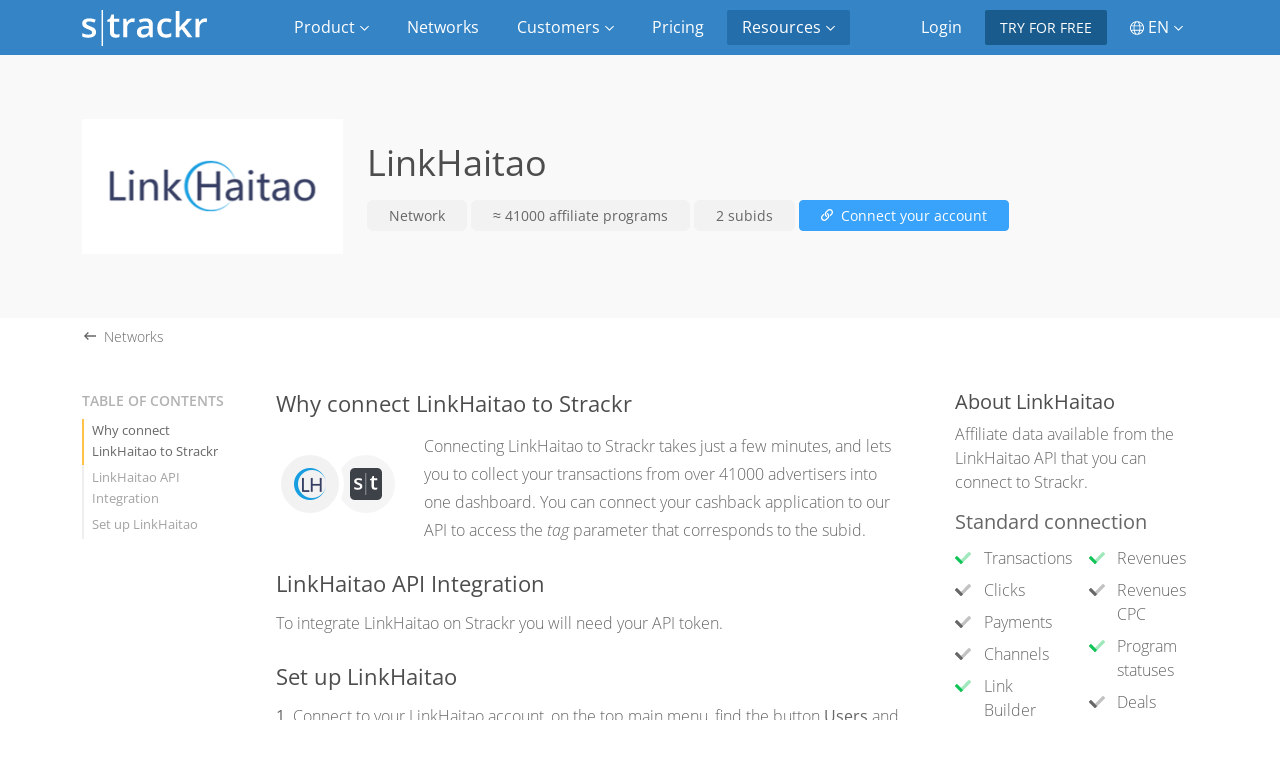

--- FILE ---
content_type: text/html; charset=UTF-8
request_url: https://strackr.com/docs/linkhaitao
body_size: 4742
content:
<!doctype html>
<html lang="en">
<head>
    <meta charset="utf-8">
    <meta name="viewport" content="width=device-width, initial-scale=1">
    <title>LinkHaitao API - Strackr.com</title>    <meta name="description" content="LinkHaitao API - Strackr.com">
<meta name="twitter:title" content="LinkHaitao API - Strackr.com">
<meta property="og:title" content="LinkHaitao API - Strackr.com">
<meta name="twitter:description" content="LinkHaitao API - Strackr.com">
<meta property="og:description" content="LinkHaitao API - Strackr.com">
<meta name="twitter:image" content="https://strackr.com/assets/img/social-media.png">
<meta property="og:image" content="https://strackr.com/assets/img/social-media.png">
<meta name="twitter:url" content="https://strackr.com/docs/linkhaitao">
<meta property="og:url" content="https://strackr.com/docs/linkhaitao">
<meta name="twitter:image" content="Strackr.com">
<meta property="og:site_name" content="Strackr.com">
<meta name="twitter:site" content="@strackr_com">
<meta name="twitter:creator" content="@strackr_com">
<meta name="twitter:card" content="summary_large_image">
<meta property="og:type" content="summary">
<meta property="og:locale" content="en_US">
<meta name="author" content="Julien Hany">    <link href="https://strackr.com/docs/linkhaitao" rel="canonical">    <script type="application/ld+json">
    
    {"@context":"https:\/\/schema.org","@type":"Organization","legalName":"Strackr.com (Priice SARL)","url":"https:\/\/strackr.com\/docs\/linkhaitao","logo":"https:\/\/strackr.com\/assets\/svg\/logo.svg","foundingDate":2018,"founders":{"@type":"Person","name":"Julien Hany"},"address":{"@type":"PostalAddress","streetAddress":"10 rue de Penthi\u00e8vre","addressLocality":"Paris","postalCode":"75008","addressCountry":"France"},"contactPoint":{"@type":"ContactPoint","contactType":"Sales","email":"contact@strackr.com"},"sameAs":["https:\/\/twitter.com\/strackr_com"]}
    
</script>    <link rel="shortcut icon" href="/favicon.png" />

        <link href="/assets/fonts/fonts.min.css" rel="stylesheet">

            <script src="https://openpanel.dev/op.js" defer async></script>
        <script>
            window.op =
            window.op ||
            function (...args) {
                (window.op.q = window.op.q || []).push(args);
            };
            window.op('ctor', {
                clientId: '5d3654cf-c503-4e03-ac36-8798beffcca0',
                trackScreenViews: true,
                trackOutgoingLinks: true,
                trackAttributes: true,
            });
        </script>
        <script>(function(w,r){w._rwq=r;w[r]=w[r]||function(){(w[r].q=w[r].q||[]).push(arguments)}})(window,'rewardful');</script>
        <script async src='https://r.wdfl.co/rw.js' data-rewardful='dc241d'></script>
    
    <script type="module" defer src="/assets/strackr/front.ts-8e8d0e11.min.js"></script>    <link href="/assets/strackr/front.ts-564d18cb.min.css" rel="stylesheet" media="screen" type="text/css" /></head>
<body>
<nav id="header" class="navbar navbar-expand-lg navbar-dark sticky-top">
    <div class="container">
        <a class="navbar-brand" href="/"><img src="/assets/svg/logo-white.svg" alt="Strackr.com" loading="lazy"></a>
        <button class="navbar-toggler" type="button" data-bs-toggle="collapse" data-bs-target="#navbars" aria-controls="navbars" aria-expanded="false" aria-label="Toggle navigation">
            <span class="navbar-toggler-icon"></span>
        </button>

        <div class="collapse navbar-collapse" id="navbars">
            <ul class="navbar-nav ml-auto flex-grow-1 justify-content-center">
                                        <li class="nav-item dropdown ms-0 ms-lg-0 ms-xl-2 ms-xxl-3 ">
                            <a class="nav-link text-nowrap" href="#" id="navbarDropdown" role="button" data-toggle="dropdown" aria-haspopup="true" aria-expanded="false">Product <i class="icon icon-chevron-down icon-color-white" aria-hidden="true"></i></a>
                            <div class="dropdown-menu dropdown-menu-xl dropdown-topmenu dropdown-product">
                                <div class="row no-gutters">
                                                                                <div class="col-12"><h6 class="dropdown-header">Features</h6></div>
                                                                                    <div class="col-12 col-md-6">
                                                <a class="dropdown-item " href="/collect-data" >
                                                      <span class="icon-container">
                                                                    <img src="/assets/svg/features/collect-data.svg" alt="Collect data" />
                                                                </span>
                                                                <span class="label-container">
                                                                    <span class="label">Collect data</span>
                                                                    <span class="info">All your networks in one place</span>
                                                                </span>                                                </a>
                                            </div>
                                                                                    <div class="col-12 col-md-6">
                                                <a class="dropdown-item " href="/analyze-data" >
                                                      <span class="icon-container">
                                                                    <img src="/assets/svg/features/analyze-data.svg" alt="Analyze data" />
                                                                </span>
                                                                <span class="label-container">
                                                                    <span class="label">Analyze data</span>
                                                                    <span class="info">Discover new metrics</span>
                                                                </span>                                                </a>
                                            </div>
                                                                                    <div class="col-12 col-md-6">
                                                <a class="dropdown-item " href="/affiliate-api" >
                                                      <span class="icon-container">
                                                                    <img src="/assets/svg/features/api.svg" alt="Connect to our API" />
                                                                </span>
                                                                <span class="label-container">
                                                                    <span class="label">Connect to our API</span>
                                                                    <span class="info">One API to rule them all</span>
                                                                </span>                                                </a>
                                            </div>
                                                                                    <div class="col-12 col-md-6">
                                                <a class="dropdown-item " href="/affiliate-tools" >
                                                      <span class="icon-container">
                                                                    <img src="/assets/svg/features/tools.svg" alt="Publisher tools" />
                                                                </span>
                                                                <span class="label-container">
                                                                    <span class="label">Publisher tools</span>
                                                                    <span class="info">Link building and more</span>
                                                                </span>                                                </a>
                                            </div>
                                                                                    <div class="col-12 col-md-6">
                                                <a class="dropdown-item " href="/segmentation" >
                                                      <span class="icon-container">
                                                                    <img src="/assets/svg/features/segmentation.svg" alt="Segmentation" />
                                                                </span>
                                                                <span class="label-container">
                                                                    <span class="label">Segmentation</span>
                                                                    <span class="info">Organize your advertisers</span>
                                                                </span>                                                </a>
                                            </div>
                                                                                    <div class="col-12 col-md-6">
                                                <a class="dropdown-item " href="/deals" >
                                                      <span class="icon-container">
                                                                    <img src="/assets/svg/features/deals.svg" alt="Latest deals" />
                                                                </span>
                                                                <span class="label-container">
                                                                    <span class="label">Latest deals</span>
                                                                    <span class="info">Find coupons and offers</span>
                                                                </span>                                                </a>
                                            </div>
                                                                                    <div class="col-12"><h6 class="dropdown-header">Integrations</h6></div>
                                                                                    <div class="col-12 col-md-6">
                                                <a class="dropdown-item " href="/mobile" >
                                                      <span class="icon-container">
                                                                    <img src="/assets/svg/integrations/mobile.svg" alt="Mobile app" />
                                                                </span>
                                                                <span class="label-container">
                                                                    <span class="label">Mobile app</span>
                                                                    <span class="info">Affiliate data in your pocket</span>
                                                                </span>                                                </a>
                                            </div>
                                                                                    <div class="col-12 col-md-6">
                                                <a class="dropdown-item " href="/email-report" >
                                                      <span class="icon-container">
                                                                    <img src="/assets/svg/integrations/email.svg" alt="Email reports" />
                                                                </span>
                                                                <span class="label-container">
                                                                    <span class="label">Email reports</span>
                                                                    <span class="info">Key data direct to your inbox</span>
                                                                </span>                                                </a>
                                            </div>
                                                                                    <div class="col-12 col-md-6">
                                                <a class="dropdown-item " href="/slack" >
                                                      <span class="icon-container">
                                                                    <img src="/assets/svg/integrations/slack.svg" alt="Slack" />
                                                                </span>
                                                                <span class="label-container">
                                                                    <span class="label">Slack</span>
                                                                    <span class="info">In-app reports on demand</span>
                                                                </span>                                                </a>
                                            </div>
                                                                                    <div class="col-12 col-md-6">
                                                <a class="dropdown-item " href="/google-analytics" >
                                                      <span class="icon-container">
                                                                    <img src="/assets/svg/integrations/google-analytics.svg" alt="Google Analytics" />
                                                                </span>
                                                                <span class="label-container">
                                                                    <span class="label">Google Analytics</span>
                                                                    <span class="info">Track affiliate sales data</span>
                                                                </span>                                                </a>
                                            </div>
                                                                        </div>
                            </div>
                        </li>
                                                <li class="nav-item ms-0 ms-lg-0 ms-xl-2 ms-xxl-3 ">
                            <a class="nav-link text-nowrap" href="/networks" >
                                Networks                            </a>
                        </li>
                                                <li class="nav-item dropdown ms-0 ms-lg-0 ms-xl-2 ms-xxl-3 ">
                            <a class="nav-link text-nowrap" href="#" id="navbarDropdown" role="button" data-toggle="dropdown" aria-haspopup="true" aria-expanded="false">Customers <i class="icon icon-chevron-down icon-color-white" aria-hidden="true"></i></a>
                            <ul class="dropdown-menu dropdown-topmenu" aria-labelledby="navbarDropdown">
                                                                                                        <a class="dropdown-item " href="/customers#content-creators" >
                                        <span class="icon-container">
                                            <i class="icon icon-newspaper icon-color icon-size-20" aria-hidden="true"></i>
                                        </span>
                                        <span class="label-container">
                                            <span class="label">For Content Creators</span>
                                            <span class="info"></span>
                                        <span>
                                    </a>
                                                                                                            <a class="dropdown-item " href="/customers#media-brands" >
                                        <span class="icon-container">
                                            <i class="icon icon-city icon-color icon-size-20" aria-hidden="true"></i>
                                        </span>
                                        <span class="label-container">
                                            <span class="label">For Media Brands</span>
                                            <span class="info"></span>
                                        <span>
                                    </a>
                                                                                                            <a class="dropdown-item " href="/customers#cashback" >
                                        <span class="icon-container">
                                            <i class="icon icon-money-bill-alt icon-color icon-size-20" aria-hidden="true"></i>
                                        </span>
                                        <span class="label-container">
                                            <span class="label">For Cashback App</span>
                                            <span class="info"></span>
                                        <span>
                                    </a>
                                                                                                            <a class="dropdown-item " href="/customers#coupons" >
                                        <span class="icon-container">
                                            <i class="icon icon-tags icon-color icon-size-20" aria-hidden="true"></i>
                                        </span>
                                        <span class="label-container">
                                            <span class="label">For Couponing</span>
                                            <span class="info"></span>
                                        <span>
                                    </a>
                                                                </ul>
                        </li>
                                                <li class="nav-item ms-0 ms-lg-0 ms-xl-2 ms-xxl-3 ">
                            <a class="nav-link text-nowrap" href="/pricing" >
                                Pricing                            </a>
                        </li>
                                                <li class="nav-item dropdown ms-0 ms-lg-0 ms-xl-2 ms-xxl-3 active">
                            <a class="nav-link text-nowrap" href="#" id="navbarDropdown" role="button" data-toggle="dropdown" aria-haspopup="true" aria-expanded="false">Resources <i class="icon icon-chevron-down icon-color-white" aria-hidden="true"></i></a>
                            <ul class="dropdown-menu dropdown-topmenu" aria-labelledby="navbarDropdown">
                                                                                                        <a class="dropdown-item " href="https://app.strackr.com/?demo" target="_blank">
                                        Live demo                                    </a>
                                                                                                            <a class="dropdown-item " href="/about" >
                                        About us                                    </a>
                                                                                                            <a class="dropdown-item " href="/contact" >
                                        Contact us                                    </a>
                                                                                                            <a class="dropdown-item " href="/blog" >
                                        Blog                                    </a>
                                                                                                            <a class="dropdown-item active" href="/docs" >
                                        Documentation                                    </a>
                                                                                                            <a class="dropdown-item " href="/changelog" >
                                        Changelog                                    </a>
                                                                                                            <a class="dropdown-item " href="https://status.strackr.com/" target="_blank">
                                        Status                                    </a>
                                                                </ul>
                        </li>
                                    </ul>
            <ul class="navbar-nav">
                <li class="nav-item ms-0 ms-lg-0 ms-xl-2 ms-xxl-3"><a class="nav-link" href="https://app.strackr.com/?language=en">Login</a></li>
                <li class="nav-item ms-0 ms-lg-0 ms-xl-2 ms-xxl-3"><a class="nav-link text-nowrap button-signin" href="https://app.strackr.com/signup?language=en&utm_source=strackr.com&utm_medium=menu">Try for free</a></li>
                <li class="nav-item dropdown m-0 ms-2">
                    <a class="nav-link d-flex align-items-center" href="#" role="button" data-toggle="dropdown" aria-haspopup="true" aria-expanded="false">
                        <i class="icon icon-globe icon-size-14 icon-color-white me-1" aria-hidden="true"></i>
                        EN                        <i class="icon icon-chevron-down icon-color-white ms-1" aria-hidden="true"></i>
                    </a>
                    <div class="dropdown-menu dropdown-menu-right">
                        <a class="dropdown-item" href="/">English</a>
                        <a class="dropdown-item" href="/fr/">Français</a>
                    </div>
                </li>
            </ul>
        </div>
    </div>
</nav><div id="doc" data-app-controller="documentations" data-app-action="documentation">
    <div id="doc-header" class="bg-color-grey-light">
        <div class="container py-4 py-md-5">
            <div class="row align-items-center">
                <div class="col-12 col-md-3 my-3">
                    <img src="https://i.strackr.com/networks/linkhaitao.png" class="img-fluid" alt="LinkHaitao">
                </div>
                <div class="col-12 col-md-9 my-3">
                    <h1 class="mb-3">LinkHaitao</h1>
                    <div class="badges">
                        <span class="badge mb-2 mb-md-0">Network</span>
                        <span class="badge mb-2 mb-md-0">≈ 41000 affiliate programs</span>                        <span class="badge mb-2 mb-md-0">2 subids</span>                        <a class="btn btn-sm btn-cta-blue mb-2 mb-md-0" href="https://app.strackr.com/signup?language=en" target="_blank"><i class="icon icon-link icon-color-white icon-size-12 me-1" aria-hidden="true"></i> Connect your account</a>
                    </div>
                </div>
            </div>
        </div>
    </div>
    <div id="doc-content" class="container my-5">
        <div class="row gx-5">
            <div class="col-12 doc-breadcrumb">
                <a href="/networks" class="text-color-default d-flex align-items-center">
                    <i class="icon icon-long-arrow-left icon-size-14 me-2" aria-hidden="true"></i> Networks                </a>
            </div>
            <div id="table-content" class="col-12 col-md-2 d-none d-md-block mt-4">
                <div class="sticky-md-top">
                    <p class="mb-2 side-title">Table of contents</p>
                    <ol></ol>
                </div>
            </div>
            <div class="col-12 col-md-7 mt-4 doc-content">
                                <h3 style="padding-top: 80px;">Why connect LinkHaitao to Strackr</h3>
                <div class="d-flex flex-column flex-lg-row align-items-center mt-3 pb-3">
                    <div class="connection-icons">
                        <div class="connection-network"><img src="//i.strackr.com/networks/favicons/linkhaitao.png" alt="LinkHaitao"></div>
                        <div class="connection-strackr"><img src="/assets/svg/logo-icon.svg" alt="Strackr.com"></div>
                    </div>
                    <p class="mb-0 ps-0 ps-lg-4">Connecting LinkHaitao to Strackr takes just a few minutes, and lets you to collect your transactions from over 41000 advertisers into one dashboard. You can connect your cashback application to our API to access the <i>tag</i> parameter that corresponds to the subid.</p>
                </div>
                <h3>LinkHaitao API Integration</h3><p><img src="https://i.strackr.com/networks/linkhaitao.png" style="width: 260px;"></p><p>To integrate LinkHaitao on Strackr you will need your API token.</p><h3>Set up LinkHaitao</h3><p><b>1.</b> Connect to your LinkHaitao account, on the top main menu, find the button <b>Users</b> and click on it:</p><p><img src="https://i.strackr.com/docs/networks/linkhaitao/linkhaitao-1.png" style="width: 463px;"></p><p><b>2.</b> On this page, you will find your list of websites, find the website you want to connect on Strackr and copy/pastes the <b>Token</b>:</p><p><img src="https://i.strackr.com/docs/networks/linkhaitao/linkhaitao-2.png" style="width: 624px;"></p><p>And that's it! You can now connect your website and repeat the process if you need to add more website.</p>            </div>
            <div id="doc-info" class="col-12 col-md-3 mt-4">
                <h4>About LinkHaitao</h4>
                <p>Affiliate data available from the LinkHaitao API that you can connect to Strackr.</p>
                  <h5>Standard connection</h5>
                                <div class="row pt-1">
                                    <div class="col-12 col-md-6">
                                        <ul class="list-unstyled icon-ul">
                                            <li><span class="icon-li"><i class="icon icon-check-duotone icon-size-16 icon-color-green" aria-hidden="true"></i></span> Transactions</li>
                                            <li><span class="icon-li"><i class="icon icon-check-duotone icon-size-16 icon-color" aria-hidden="true"></i></span> Clicks</li>
                                            <li><span class="icon-li"><i class="icon icon-check-duotone icon-size-16 icon-color" aria-hidden="true"></i></span> Payments</li>
                                            <li><span class="icon-li"><i class="icon icon-check-duotone icon-size-16 icon-color" aria-hidden="true"></i></span> Channels</li>
                                            <li><span class="icon-li"><i class="icon icon-check-duotone icon-size-16 icon-color-green" aria-hidden="true"></i></span> Link Builder</li>
                                        </ul>
                                    </div>
                                    <div class="col-12 col-md-6">
                                        <ul class="list-unstyled icon-ul">
                                            <li><span class="icon-li"><i class="icon icon-check-duotone icon-size-16 icon-color-green" aria-hidden="true"></i></span> Revenues</li>
                                            <li><span class="icon-li"><i class="icon icon-check-duotone icon-size-16 icon-color" aria-hidden="true"></i></span> Revenues CPC</li>
                                            <li><span class="icon-li"><i class="icon icon-check-duotone icon-size-16 icon-color-green" aria-hidden="true"></i></span> Program statuses</li>
                                            <li><span class="icon-li"><i class="icon icon-check-duotone icon-size-16 icon-color" aria-hidden="true"></i></span> Deals</li>
                                            <li><span class="icon-li"><i class="icon icon-check-duotone icon-size-16 icon-color" aria-hidden="true"></i></span> Transaction inquiries</li>
                                        </ul>
                                    </div>
                                </div>  <h5 class="mt-1">Subids for LinkHaitao</h5>
                            <div class="row">
                                <div class="col-12 col-md-6 mt-2"><code class="text-color-default">tag</code></div><div class="col-12 col-md-6 mt-2"><code class="text-color-default">tag2</code></div>
                            </div>            </div>
        </div>
    </div>
</div>

<div class="section section-getstarted bg-color-grey-light">
    <div class="container">
        <div class="row">
            <div class="col-12 col-md-4">
                <h4 class="mb-2 mb-md-3">Get started for free</h4>
                <p>30 days free trial, no credit card required. Connect to your networks within minutes — and cancel anytime.</p>
                <p class="mt-2 mt-md-3 mb-0"><a class="btn btn-default btn-cta px-3" href="https://app.strackr.com/signup?language=en&utm_source=strackr.com&utm_medium=getstarted">Try for free</a></p>
            </div>
            <div class="col-12 col-md-4 mt-5 mt-md-0">
                <h4 class="mb-2 mb-md-3">Try the live demo</h4>
                <p>Not quite ready to sign up? Take a test drive of the Strackr dashboard in our interactive live demo.</p>
                <p class="mt-2 mt-md-3 mb-0"><a class="btn btn-default btn-cta px-3" href="https://app.strackr.com/?demo">See the live demo</a></p>
            </div>
            <div class="col-12 col-md-4 mt-5 mt-md-0">
                <h4 class="mb-2 mb-md-3">Still have questions?</h4>
                <p>If there’s anything else you want to know about Strackr, contact us and we’ll be happy to fill you in.</p>
                <p class="mt-2 mt-md-3 mb-0"><a class="btn btn-default btn-cta px-3" href="/contact">Contact us</a></p>
            </div>
        </div>
    </div>
</div>

<div class="container">
    <footer class="row">
            <div class="col-md-2 col-6">
            <ul class="list-unstyled">
                <li>Features</li>
                <li><a href="/collect-data" >Collect data</a></li><li><a href="/analyze-data" >Analyze data</a></li><li><a href="/affiliate-api" >Affiliate API</a></li><li><a href="/affiliate-tools" >Affiliate tools</a></li><li><a href="/segmentation" >Segmentation</a></li><li><a href="/deals" >Deals</a></li>            </ul>
        </div>
                <div class="col-md-2 col-6">
            <ul class="list-unstyled">
                <li>Solutions</li>
                <li><a href="/pricing" >Pricing</a></li><li><a href="/networks" >Networks</a></li><li><a href="/customers" >Customers</a></li>            </ul>
        </div>
                <div class="col-md-2 col-6">
            <ul class="list-unstyled">
                <li>Resources</li>
                <li><a href="/blog" >Blog</a></li><li><a href="/docs" >Documentation</a></li><li><a href="/changelog" >Changelog</a></li><li><a href="https://status.strackr.com/" target="_blank">Status</a></li>            </ul>
        </div>
                <div class="col-md-2 col-6">
            <ul class="list-unstyled">
                <li>Legal</li>
                <li><a href="/legal/terms" target="_blank">Terms of Service</a></li><li><a href="/legal/privacy" target="_blank">Privacy Policy</a></li><li><a href="/legal/gdpr" target="_blank">GDPR Compliance</a></li><li><a href="/legal/dpa" target="_blank">Data Processing Agreement</a></li>            </ul>
        </div>
                <div class="col-md-2 col-6">
            <ul class="list-unstyled">
                <li>Company</li>
                <li><a href="/about" >About us</a></li><li><a href="/contact" >Contact us</a></li><li><a href="https://strackr.getrewardful.com/signup" target="_blank">Affiliate Program</a></li>            </ul>
        </div>
            <div class="col-md-2 col-12">
        <div class="float-start float-md-end">
            <a href="/" class="d-inline logo"><img class="d-block" src="/assets/svg/logo.svg" alt="Strackr.com" loading="lazy"></a>
            <span class="d-block">Made in France</span>
            <span class="d-block">© 2018-2026</span>
        </div>
    </div>
</footer></div>

</body>
</html>

--- FILE ---
content_type: text/css
request_url: https://strackr.com/assets/fonts/fonts.min.css
body_size: 113
content:
@font-face{font-family:'Open Sans';font-style:normal;font-weight:300;src:local(''),url('/assets/fonts/open-sans-v27-latin-300.woff2') format('woff2'),url('/assets/fonts/open-sans-v27-latin-300.woff') format('woff');font-display:swap}@font-face{font-family:'Open Sans';font-style:normal;font-weight:400;src:local(''),url('/assets/fonts/open-sans-v27-latin-regular.woff2') format('woff2'),url('/assets/fonts/open-sans-v27-latin-regular.woff') format('woff');font-display:swap}@font-face{font-family:'Open Sans';font-style:normal;font-weight:500;src:local(''),url('/assets/fonts/open-sans-v27-latin-500.woff2') format('woff2'),url('/assets/fonts/open-sans-v27-latin-500.woff') format('woff');font-display:swap}@font-face{font-family:'Open Sans';font-style:normal;font-weight:600;src:local(''),url('/assets/fonts/open-sans-v27-latin-600.woff2') format('woff2'),url('/assets/fonts/open-sans-v27-latin-600.woff') format('woff');font-display:swap}@font-face{font-family:'Open Sans';font-style:normal;font-weight:700;src:local(''),url('/assets/fonts/open-sans-v27-latin-700.woff2') format('woff2'),url('/assets/fonts/open-sans-v27-latin-700.woff') format('woff');font-display:swap}@font-face{font-family:'Open Sans';font-style:normal;font-weight:800;src:local(''),url('/assets/fonts/open-sans-v27-latin-800.woff2') format('woff2'),url('/assets/fonts/open-sans-v27-latin-800.woff') format('woff');font-display:swap}@font-face{font-family:'Open Sans';font-style:italic;font-weight:300;src:local(''),url('/assets/fonts/open-sans-v27-latin-300italic.woff2') format('woff2'),url('/assets/fonts/open-sans-v27-latin-300italic.woff') format('woff');font-display:swap}@font-face{font-family:'Open Sans';font-style:italic;font-weight:500;src:local(''),url('/assets/fonts/open-sans-v27-latin-500italic.woff2') format('woff2'),url('/assets/fonts/open-sans-v27-latin-500italic.woff') format('woff');font-display:swap}@font-face{font-family:'Open Sans';font-style:italic;font-weight:400;src:local(''),url('/assets/fonts/open-sans-v27-latin-italic.woff2') format('woff2'),url('/assets/fonts/open-sans-v27-latin-italic.woff') format('woff');font-display:swap}@font-face{font-family:'Open Sans';font-style:italic;font-weight:600;src:local(''),url('/assets/fonts/open-sans-v27-latin-600italic.woff2') format('woff2'),url('/assets/fonts/open-sans-v27-latin-600italic.woff') format('woff');font-display:swap}@font-face{font-family:'Open Sans';font-style:italic;font-weight:700;src:local(''),url('/assets/fonts/open-sans-v27-latin-700italic.woff2') format('woff2'),url('/assets/fonts/open-sans-v27-latin-700italic.woff') format('woff');font-display:swap}@font-face{font-family:'Open Sans';font-style:italic;font-weight:800;src:local(''),url('/assets/fonts/open-sans-v27-latin-800italic.woff2') format('woff2'),url('/assets/fonts/open-sans-v27-latin-800italic.woff') format('woff');font-display:swap}

--- FILE ---
content_type: image/svg+xml
request_url: https://strackr.com/assets/svg/integrations/slack.svg
body_size: 1814
content:
<svg width="70" height="70" viewBox="0 0 70 70" fill="none" xmlns="http://www.w3.org/2000/svg">
<circle cx="35" cy="35" r="35" fill="#F8F8F8"/>
<path d="M25.9469 38.3923C25.9469 40.0981 24.5534 41.4915 22.8476 41.4915C21.1418 41.4915 19.7483 40.0981 19.7483 38.3923C19.7483 36.6864 21.1418 35.2929 22.8476 35.2929H25.9469V38.3923Z" fill="#E01E5A"/>
<path d="M27.5086 38.3923C27.5086 36.6864 28.902 35.2929 30.6078 35.2929C32.3136 35.2929 33.7072 36.6864 33.7072 38.3923V46.1524C33.7072 47.8582 32.3136 49.2518 30.6078 49.2518C28.902 49.2518 27.5086 47.8582 27.5086 46.1524V38.3923Z" fill="#E01E5A"/>
<path d="M30.6078 25.9469C28.902 25.9469 27.5086 24.5535 27.5086 22.8477C27.5086 21.1419 28.902 19.7484 30.6078 19.7484C32.3136 19.7484 33.7072 21.1419 33.7072 22.8477V25.9469H30.6078Z" fill="#36C5F0"/>
<path d="M30.6078 27.5086C32.3136 27.5086 33.7072 28.9021 33.7072 30.6079C33.7072 32.3137 32.3136 33.7072 30.6078 33.7072H22.8476C21.1418 33.7072 19.7483 32.3137 19.7483 30.6079C19.7483 28.9021 21.1418 27.5086 22.8476 27.5086H30.6078Z" fill="#36C5F0"/>
<path d="M43.0531 30.6079C43.0531 28.9021 44.4465 27.5086 46.1523 27.5086C47.8582 27.5086 49.2517 28.9021 49.2517 30.6079C49.2517 32.3137 47.8582 33.7072 46.1523 33.7072H43.0531V30.6079Z" fill="#2EB67D"/>
<path d="M41.4914 30.608C41.4914 32.3138 40.098 33.7072 38.3922 33.7072C36.6864 33.7072 35.2928 32.3138 35.2928 30.608V22.8477C35.2928 21.1419 36.6864 19.7484 38.3922 19.7484C40.098 19.7484 41.4914 21.1419 41.4914 22.8477V30.608Z" fill="#2EB67D"/>
<path d="M38.3922 43.0532C40.098 43.0532 41.4914 44.4466 41.4914 46.1524C41.4914 47.8582 40.098 49.2518 38.3922 49.2518C36.6864 49.2518 35.2928 47.8582 35.2928 46.1524V43.0532H38.3922Z" fill="#ECB22E"/>
<path d="M38.3922 41.4915C36.6864 41.4915 35.2928 40.0981 35.2928 38.3923C35.2928 36.6864 36.6864 35.2929 38.3922 35.2929H46.1523C47.8583 35.2929 49.2517 36.6864 49.2517 38.3923C49.2517 40.0981 47.8583 41.4915 46.1523 41.4915H38.3922Z" fill="#ECB22E"/>
</svg>


--- FILE ---
content_type: image/svg+xml
request_url: https://strackr.com/assets/svg/features/analyze-data.svg
body_size: 3544
content:
<svg width="75" height="75" viewBox="0 0 75 75" fill="none" xmlns="http://www.w3.org/2000/svg">
<circle cx="37.5" cy="37.5" r="37.5" fill="#FFF9ED"/>
<g clip-path="url(#clip0_231_38)">
<path opacity="0.4" d="M51.0273 27.6286L45.2353 32.2636C45.26 32.406 45.2742 32.55 45.2778 32.6944C45.2778 33.468 44.9705 34.2099 44.4235 34.7568C43.8765 35.3038 43.1347 35.6111 42.3611 35.6111C41.5876 35.6111 40.8457 35.3038 40.2987 34.7568C39.7518 34.2099 39.4445 33.468 39.4445 32.6944C39.448 32.5498 39.4624 32.4055 39.4876 32.263L33.695 27.6286C33.1224 27.8633 32.4872 27.8973 31.8927 27.7252L25.7252 33.8927C25.8797 34.4806 25.8464 35.1021 25.6298 35.67C25.4132 36.2379 25.0242 36.7238 24.5174 37.0594C24.0106 37.3951 23.4115 37.5636 22.8041 37.5415C22.1966 37.5193 21.6114 37.3075 21.1304 36.9358C20.6495 36.5641 20.297 36.0512 20.1224 35.469C19.9477 34.8867 19.9598 34.2645 20.1568 33.6894C20.3538 33.1144 20.7259 32.6155 21.2209 32.2627C21.7158 31.9099 22.3088 31.7209 22.9167 31.7222C23.169 31.7258 23.4199 31.7621 23.6629 31.8304L29.8304 25.6628C29.7621 25.4199 29.7258 25.169 29.7222 24.9167C29.7222 24.1431 30.0295 23.4013 30.5765 22.8543C31.1235 22.3073 31.8654 22 32.6389 22C33.4125 22 34.1543 22.3073 34.7013 22.8543C35.2483 23.4013 35.5556 24.1431 35.5556 24.9167C35.552 25.0614 35.5376 25.2056 35.5124 25.3481L41.3044 29.9819C41.982 29.7089 42.739 29.7089 43.4166 29.9819L49.2098 25.3475C49.1849 25.2051 49.1705 25.0611 49.1667 24.9167C49.162 24.2875 49.3594 23.6734 49.7299 23.1648C50.1003 22.6562 50.6242 22.2799 51.2245 22.0914C51.8248 21.9028 52.4697 21.9119 53.0644 22.1173C53.6592 22.3227 54.1723 22.7136 54.5282 23.2324C54.8842 23.7512 55.0642 24.3706 55.0418 24.9994C55.0194 25.6282 54.7958 26.2332 54.4038 26.7254C54.0119 27.2176 53.4723 27.571 52.8644 27.7336C52.2566 27.8962 51.6126 27.8594 51.0273 27.6286V27.6286Z" fill="#FFC148"/>
<path d="M44.3056 41.4444H40.4167C40.1588 41.4444 39.9115 41.5469 39.7292 41.7292C39.5469 41.9115 39.4444 42.1588 39.4444 42.4167V52.1389C39.4444 52.3967 39.5469 52.644 39.7292 52.8263C39.9115 53.0087 40.1588 53.1111 40.4167 53.1111H44.3056C44.5634 53.1111 44.8107 53.0087 44.993 52.8263C45.1753 52.644 45.2778 52.3967 45.2778 52.1389V42.4167C45.2778 42.1588 45.1753 41.9115 44.993 41.7292C44.8107 41.5469 44.5634 41.4444 44.3056 41.4444ZM54.0278 33.6667H50.1389C49.881 33.6667 49.6337 33.7691 49.4514 33.9514C49.2691 34.1337 49.1667 34.381 49.1667 34.6389V52.1389C49.1667 52.3967 49.2691 52.644 49.4514 52.8263C49.6337 53.0087 49.881 53.1111 50.1389 53.1111H54.0278C54.2856 53.1111 54.5329 53.0087 54.7152 52.8263C54.8976 52.644 55 52.3967 55 52.1389V34.6389C55 34.381 54.8976 34.1337 54.7152 33.9514C54.5329 33.7691 54.2856 33.6667 54.0278 33.6667ZM34.5833 33.6667H30.6944C30.4366 33.6667 30.1893 33.7691 30.007 33.9514C29.8247 34.1337 29.7222 34.381 29.7222 34.6389V52.1389C29.7222 52.3967 29.8247 52.644 30.007 52.8263C30.1893 53.0087 30.4366 53.1111 30.6944 53.1111H34.5833C34.8412 53.1111 35.0885 53.0087 35.2708 52.8263C35.4531 52.644 35.5556 52.3967 35.5556 52.1389V34.6389C35.5556 34.381 35.4531 34.1337 35.2708 33.9514C35.0885 33.7691 34.8412 33.6667 34.5833 33.6667ZM24.8611 43.3889H20.9722C20.7144 43.3889 20.4671 43.4913 20.2848 43.6736C20.1024 43.856 20 44.1033 20 44.3611V52.1389C20 52.3967 20.1024 52.644 20.2848 52.8263C20.4671 53.0087 20.7144 53.1111 20.9722 53.1111H24.8611C25.119 53.1111 25.3662 53.0087 25.5486 52.8263C25.7309 52.644 25.8333 52.3967 25.8333 52.1389V44.3611C25.8333 44.1033 25.7309 43.856 25.5486 43.6736C25.3662 43.4913 25.119 43.3889 24.8611 43.3889Z" fill="#FFC148"/>
</g>
<defs>
<clipPath id="clip0_231_38">
<rect width="35" height="31.1111" fill="white" transform="translate(20 22)"/>
</clipPath>
</defs>
</svg>


--- FILE ---
content_type: image/svg+xml
request_url: https://strackr.com/assets/svg/logo.svg
body_size: 4060
content:
<svg width="173" height="50" viewBox="0 0 173 50" fill="none" xmlns="http://www.w3.org/2000/svg">
<path d="M47.5938 34.0156C48.9375 34.0156 50.2812 33.8047 51.625 33.3828V37.5312C51.0156 37.7969 50.2266 38.0156 49.2578 38.1875C48.3047 38.375 47.3125 38.4688 46.2812 38.4688C41.0625 38.4688 38.4531 35.7188 38.4531 30.2188V16.25H34.9141V13.8125L38.7109 11.7969L40.5859 6.3125H43.9844V12.0781H51.3672V16.25H43.9844V30.125C43.9844 31.4531 44.3125 32.4375 44.9688 33.0781C45.6406 33.7031 46.5156 34.0156 47.5938 34.0156ZM69.9766 11.6094C71.0859 11.6094 72 11.6875 72.7188 11.8438L72.1797 16.9766C71.3984 16.7891 70.5859 16.6953 69.7422 16.6953C67.5391 16.6953 65.75 17.4141 64.375 18.8516C63.0156 20.2891 62.3359 22.1562 62.3359 24.4531V38H56.8281V12.0781H61.1406L61.8672 16.6484H62.1484C63.0078 15.1016 64.125 13.875 65.5 12.9688C66.8906 12.0625 68.3828 11.6094 69.9766 11.6094ZM93.7656 38L92.6641 34.3906H92.4766C91.2266 35.9688 89.9688 37.0469 88.7031 37.625C87.4375 38.1875 85.8125 38.4688 83.8281 38.4688C81.2812 38.4688 79.2891 37.7812 77.8516 36.4062C76.4297 35.0312 75.7188 33.0859 75.7188 30.5703C75.7188 27.8984 76.7109 25.8828 78.6953 24.5234C80.6797 23.1641 83.7031 22.4219 87.7656 22.2969L92.2422 22.1562V20.7734C92.2422 19.1172 91.8516 17.8828 91.0703 17.0703C90.3047 16.2422 89.1094 15.8281 87.4844 15.8281C86.1562 15.8281 84.8828 16.0234 83.6641 16.4141C82.4453 16.8047 81.2734 17.2656 80.1484 17.7969L78.3672 13.8594C79.7734 13.125 81.3125 12.5703 82.9844 12.1953C84.6562 11.8047 86.2344 11.6094 87.7188 11.6094C91.0156 11.6094 93.5 12.3281 95.1719 13.7656C96.8594 15.2031 97.7031 17.4609 97.7031 20.5391V38H93.7656ZM85.5625 34.25C87.5625 34.25 89.1641 33.6953 90.3672 32.5859C91.5859 31.4609 92.1953 29.8906 92.1953 27.875V25.625L88.8672 25.7656C86.2734 25.8594 84.3828 26.2969 83.1953 27.0781C82.0234 27.8438 81.4375 29.0234 81.4375 30.6172C81.4375 31.7734 81.7812 32.6719 82.4688 33.3125C83.1562 33.9375 84.1875 34.25 85.5625 34.25ZM115.844 38.4688C111.922 38.4688 108.938 37.3281 106.891 35.0469C104.859 32.75 103.844 29.4609 103.844 25.1797C103.844 20.8203 104.906 17.4688 107.031 15.125C109.172 12.7812 112.258 11.6094 116.289 11.6094C119.023 11.6094 121.484 12.1172 123.672 13.1328L122.008 17.5625C119.68 16.6562 117.758 16.2031 116.242 16.2031C111.758 16.2031 109.516 19.1797 109.516 25.1328C109.516 28.0391 110.07 30.2266 111.18 31.6953C112.305 33.1484 113.945 33.875 116.102 33.875C118.555 33.875 120.875 33.2656 123.062 32.0469V36.8516C122.078 37.4297 121.023 37.8438 119.898 38.0938C118.789 38.3438 117.438 38.4688 115.844 38.4688ZM134.477 24.3125L137.594 20.4219L145.422 12.0781H151.773L141.344 23.2109L152.43 38H145.961L137.641 26.6328L134.617 29.1172V38H129.156V1.53125H134.617V19.3203L134.336 24.3125H134.477ZM169.773 11.6094C170.883 11.6094 171.797 11.6875 172.516 11.8438L171.977 16.9766C171.195 16.7891 170.383 16.6953 169.539 16.6953C167.336 16.6953 165.547 17.4141 164.172 18.8516C162.812 20.2891 162.133 22.1562 162.133 24.4531V38H156.625V12.0781H160.938L161.664 16.6484H161.945C162.805 15.1016 163.922 13.875 165.297 12.9688C166.688 12.0625 168.18 11.6094 169.773 11.6094Z" fill="#3D4148"/>
<line x1="28" y1="4.80825e-08" x2="28" y2="50" stroke="#3D4148" stroke-width="2"/>
<path d="M19.3516 30.6172C19.3516 33.1484 18.4297 35.0938 16.5859 36.4531C14.7422 37.7969 12.1016 38.4688 8.66406 38.4688C5.21094 38.4688 2.4375 37.9453 0.34375 36.8984V32.1406C3.39062 33.5469 6.22656 34.25 8.85156 34.25C12.2422 34.25 13.9375 33.2266 13.9375 31.1797C13.9375 30.5234 13.75 29.9766 13.375 29.5391C13 29.1016 12.3828 28.6484 11.5234 28.1797C10.6641 27.7109 9.46875 27.1797 7.9375 26.5859C4.95312 25.4297 2.92969 24.2734 1.86719 23.1172C0.820312 21.9609 0.296875 20.4609 0.296875 18.6172C0.296875 16.3984 1.1875 14.6797 2.96875 13.4609C4.76562 12.2266 7.20312 11.6094 10.2812 11.6094C13.3281 11.6094 16.2109 12.2266 18.9297 13.4609L17.1484 17.6094C14.3516 16.4531 12 15.875 10.0938 15.875C7.1875 15.875 5.73438 16.7031 5.73438 18.3594C5.73438 19.1719 6.10938 19.8594 6.85938 20.4219C7.625 20.9844 9.28125 21.7578 11.8281 22.7422C13.9688 23.5703 15.5234 24.3281 16.4922 25.0156C17.4609 25.7031 18.1797 26.5 18.6484 27.4062C19.1172 28.2969 19.3516 29.3672 19.3516 30.6172Z" fill="#3D4148"/>
</svg>


--- FILE ---
content_type: image/svg+xml
request_url: https://strackr.com/assets/svg/logo-icon.svg
body_size: 2074
content:
<svg width="70" height="70" viewBox="0 0 70 70" fill="none" xmlns="http://www.w3.org/2000/svg">
<rect width="70" height="70" rx="10" fill="#3D4148"/>
<path d="M55.7441 43.2646C56.418 43.2646 57.0845 43.2061 57.7437 43.0889C58.4028 42.957 59.0034 42.8032 59.5454 42.6274V46.5386C58.9741 46.7876 58.2344 47 57.3262 47.1758C56.418 47.3516 55.4731 47.4395 54.4917 47.4395C53.1147 47.4395 51.877 47.2124 50.7783 46.7583C49.6797 46.2896 48.8081 45.4912 48.1636 44.3633C47.519 43.2354 47.1968 41.6753 47.1968 39.6831V26.6094H43.8789V24.3022L47.4385 22.4785L49.1304 17.271H52.3823V22.6763H59.3477V26.6094H52.3823V39.6172C52.3823 40.8477 52.6899 41.7632 53.3052 42.3638C53.9204 42.9644 54.7334 43.2646 55.7441 43.2646Z" fill="white"/>
<line x1="34.5" y1="11" x2="34.5" y2="59" stroke="white"/>
<path d="M27.0391 40.0566C27.0391 41.6533 26.6509 43.001 25.8745 44.0996C25.0981 45.1982 23.9629 46.0332 22.4688 46.6045C20.9893 47.1611 19.1729 47.4395 17.0195 47.4395C15.3203 47.4395 13.8555 47.3149 12.625 47.0659C11.4092 46.8315 10.2593 46.4653 9.17529 45.9673V41.5068C10.3325 42.0488 11.6289 42.5176 13.0645 42.9131C14.5146 43.3086 15.8843 43.5063 17.1733 43.5063C18.8726 43.5063 20.0957 43.2427 20.8428 42.7153C21.5898 42.1733 21.9634 41.4556 21.9634 40.562C21.9634 40.0347 21.8096 39.5659 21.502 39.1558C21.209 38.731 20.6523 38.2988 19.832 37.8594C19.0264 37.4053 17.8398 36.8633 16.2725 36.2334C14.7344 35.6182 13.438 35.0029 12.3833 34.3877C11.3286 33.7725 10.5303 33.0327 9.98828 32.1685C9.44629 31.2896 9.17529 30.1689 9.17529 28.8066C9.17529 26.6533 10.0249 25.02 11.7241 23.9067C13.438 22.7788 15.7012 22.2148 18.5137 22.2148C20.0078 22.2148 21.4141 22.3687 22.7324 22.6763C24.0654 22.9692 25.3691 23.4014 26.6436 23.9727L25.0176 27.8618C23.9189 27.3784 22.813 26.9829 21.6997 26.6753C20.6011 26.353 19.4805 26.1919 18.3379 26.1919C17.0049 26.1919 15.9868 26.397 15.2837 26.8071C14.5952 27.2173 14.251 27.8032 14.251 28.5649C14.251 29.1362 14.4194 29.6196 14.7563 30.0151C15.0933 30.4106 15.6719 30.8062 16.4922 31.2017C17.3271 31.5972 18.4844 32.0879 19.9639 32.6738C21.4141 33.2305 22.6665 33.8164 23.7212 34.4316C24.7905 35.0322 25.6108 35.772 26.1821 36.6509C26.7534 37.5298 27.0391 38.665 27.0391 40.0566Z" fill="white"/>
</svg>


--- FILE ---
content_type: image/svg+xml
request_url: https://strackr.com/assets/svg/logo-white.svg
body_size: 4055
content:
<svg width="173" height="50" viewBox="0 0 173 50" fill="none" xmlns="http://www.w3.org/2000/svg">
<path d="M47.5938 34.0156C48.9375 34.0156 50.2812 33.8047 51.625 33.3828V37.5312C51.0156 37.7969 50.2266 38.0156 49.2578 38.1875C48.3047 38.375 47.3125 38.4688 46.2812 38.4688C41.0625 38.4688 38.4531 35.7188 38.4531 30.2188V16.25H34.9141V13.8125L38.7109 11.7969L40.5859 6.3125H43.9844V12.0781H51.3672V16.25H43.9844V30.125C43.9844 31.4531 44.3125 32.4375 44.9688 33.0781C45.6406 33.7031 46.5156 34.0156 47.5938 34.0156ZM69.9766 11.6094C71.0859 11.6094 72 11.6875 72.7188 11.8438L72.1797 16.9766C71.3984 16.7891 70.5859 16.6953 69.7422 16.6953C67.5391 16.6953 65.75 17.4141 64.375 18.8516C63.0156 20.2891 62.3359 22.1562 62.3359 24.4531V38H56.8281V12.0781H61.1406L61.8672 16.6484H62.1484C63.0078 15.1016 64.125 13.875 65.5 12.9688C66.8906 12.0625 68.3828 11.6094 69.9766 11.6094ZM93.7656 38L92.6641 34.3906H92.4766C91.2266 35.9688 89.9688 37.0469 88.7031 37.625C87.4375 38.1875 85.8125 38.4688 83.8281 38.4688C81.2812 38.4688 79.2891 37.7812 77.8516 36.4062C76.4297 35.0312 75.7188 33.0859 75.7188 30.5703C75.7188 27.8984 76.7109 25.8828 78.6953 24.5234C80.6797 23.1641 83.7031 22.4219 87.7656 22.2969L92.2422 22.1562V20.7734C92.2422 19.1172 91.8516 17.8828 91.0703 17.0703C90.3047 16.2422 89.1094 15.8281 87.4844 15.8281C86.1562 15.8281 84.8828 16.0234 83.6641 16.4141C82.4453 16.8047 81.2734 17.2656 80.1484 17.7969L78.3672 13.8594C79.7734 13.125 81.3125 12.5703 82.9844 12.1953C84.6562 11.8047 86.2344 11.6094 87.7188 11.6094C91.0156 11.6094 93.5 12.3281 95.1719 13.7656C96.8594 15.2031 97.7031 17.4609 97.7031 20.5391V38H93.7656ZM85.5625 34.25C87.5625 34.25 89.1641 33.6953 90.3672 32.5859C91.5859 31.4609 92.1953 29.8906 92.1953 27.875V25.625L88.8672 25.7656C86.2734 25.8594 84.3828 26.2969 83.1953 27.0781C82.0234 27.8438 81.4375 29.0234 81.4375 30.6172C81.4375 31.7734 81.7812 32.6719 82.4688 33.3125C83.1562 33.9375 84.1875 34.25 85.5625 34.25ZM115.844 38.4688C111.922 38.4688 108.938 37.3281 106.891 35.0469C104.859 32.75 103.844 29.4609 103.844 25.1797C103.844 20.8203 104.906 17.4688 107.031 15.125C109.172 12.7812 112.258 11.6094 116.289 11.6094C119.023 11.6094 121.484 12.1172 123.672 13.1328L122.008 17.5625C119.68 16.6562 117.758 16.2031 116.242 16.2031C111.758 16.2031 109.516 19.1797 109.516 25.1328C109.516 28.0391 110.07 30.2266 111.18 31.6953C112.305 33.1484 113.945 33.875 116.102 33.875C118.555 33.875 120.875 33.2656 123.062 32.0469V36.8516C122.078 37.4297 121.023 37.8438 119.898 38.0938C118.789 38.3438 117.438 38.4688 115.844 38.4688ZM134.477 24.3125L137.594 20.4219L145.422 12.0781H151.773L141.344 23.2109L152.43 38H145.961L137.641 26.6328L134.617 29.1172V38H129.156V1.53125H134.617V19.3203L134.336 24.3125H134.477ZM169.773 11.6094C170.883 11.6094 171.797 11.6875 172.516 11.8438L171.977 16.9766C171.195 16.7891 170.383 16.6953 169.539 16.6953C167.336 16.6953 165.547 17.4141 164.172 18.8516C162.812 20.2891 162.133 22.1562 162.133 24.4531V38H156.625V12.0781H160.938L161.664 16.6484H161.945C162.805 15.1016 163.922 13.875 165.297 12.9688C166.688 12.0625 168.18 11.6094 169.773 11.6094Z" fill="white"/>
<line x1="28" y1="4.80825e-08" x2="28" y2="50" stroke="white" stroke-width="2"/>
<path d="M19.3516 30.6172C19.3516 33.1484 18.4297 35.0938 16.5859 36.4531C14.7422 37.7969 12.1016 38.4688 8.66406 38.4688C5.21094 38.4688 2.4375 37.9453 0.34375 36.8984V32.1406C3.39062 33.5469 6.22656 34.25 8.85156 34.25C12.2422 34.25 13.9375 33.2266 13.9375 31.1797C13.9375 30.5234 13.75 29.9766 13.375 29.5391C13 29.1016 12.3828 28.6484 11.5234 28.1797C10.6641 27.7109 9.46875 27.1797 7.9375 26.5859C4.95312 25.4297 2.92969 24.2734 1.86719 23.1172C0.820312 21.9609 0.296875 20.4609 0.296875 18.6172C0.296875 16.3984 1.1875 14.6797 2.96875 13.4609C4.76562 12.2266 7.20312 11.6094 10.2812 11.6094C13.3281 11.6094 16.2109 12.2266 18.9297 13.4609L17.1484 17.6094C14.3516 16.4531 12 15.875 10.0938 15.875C7.1875 15.875 5.73438 16.7031 5.73438 18.3594C5.73438 19.1719 6.10938 19.8594 6.85938 20.4219C7.625 20.9844 9.28125 21.7578 11.8281 22.7422C13.9688 23.5703 15.5234 24.3281 16.4922 25.0156C17.4609 25.7031 18.1797 26.5 18.6484 27.4062C19.1172 28.2969 19.3516 29.3672 19.3516 30.6172Z" fill="white"/>
</svg>


--- FILE ---
content_type: text/javascript
request_url: https://strackr.com/assets/strackr/front.ts-8e8d0e11.min.js
body_size: 28596
content:
import{l as C,D as Pi,k as xi}from"./preact-6a3177f7.min.js";const ki="modulepreload",Pn={},Mi="/assets/strackr/",Ri=function(t,e){return!e||e.length===0?t():Promise.all(e.map(s=>{if(s=`${Mi}${s}`,s in Pn)return;Pn[s]=!0;const i=s.endsWith(".css"),r=i?'[rel="stylesheet"]':"";if(document.querySelector(`link[href="${s}"]${r}`))return;const o=document.createElement("link");if(o.rel=i?"stylesheet":ki,i||(o.as="script",o.crossOrigin=""),o.href=s,document.head.appendChild(o),i)return new Promise((a,c)=>{o.addEventListener("load",a),o.addEventListener("error",()=>c(new Error(`Unable to preload CSS for ${s}`)))})})).then(()=>t())};var x="top",R="bottom",V="right",k="left",ye="auto",Vt=[x,R,V,k],vt="start",$t="end",Ts="clippingParents",sn="viewport",Ct="popper",ws="reference",ze=Vt.reduce(function(n,t){return n.concat([t+"-"+vt,t+"-"+$t])},[]),rn=[].concat(Vt,[ye]).reduce(function(n,t){return n.concat([t,t+"-"+vt,t+"-"+$t])},[]),Ns="beforeRead",Os="read",Cs="afterRead",Ss="beforeMain",Ls="main",Ds="afterMain",$s="beforeWrite",Is="write",Ps="afterWrite",xs=[Ns,Os,Cs,Ss,Ls,Ds,$s,Is,Ps];function G(n){return n?(n.nodeName||"").toLowerCase():null}function j(n){if(n==null)return window;if(n.toString()!=="[object Window]"){var t=n.ownerDocument;return t&&t.defaultView||window}return n}function bt(n){var t=j(n).Element;return n instanceof t||n instanceof Element}function H(n){var t=j(n).HTMLElement;return n instanceof t||n instanceof HTMLElement}function on(n){if(typeof ShadowRoot=="undefined")return!1;var t=j(n).ShadowRoot;return n instanceof t||n instanceof ShadowRoot}function Vi(n){var t=n.state;Object.keys(t.elements).forEach(function(e){var s=t.styles[e]||{},i=t.attributes[e]||{},r=t.elements[e];!H(r)||!G(r)||(Object.assign(r.style,s),Object.keys(i).forEach(function(o){var a=i[o];a===!1?r.removeAttribute(o):r.setAttribute(o,a===!0?"":a)}))})}function Hi(n){var t=n.state,e={popper:{position:t.options.strategy,left:"0",top:"0",margin:"0"},arrow:{position:"absolute"},reference:{}};return Object.assign(t.elements.popper.style,e.popper),t.styles=e,t.elements.arrow&&Object.assign(t.elements.arrow.style,e.arrow),function(){Object.keys(t.elements).forEach(function(s){var i=t.elements[s],r=t.attributes[s]||{},o=Object.keys(t.styles.hasOwnProperty(s)?t.styles[s]:e[s]),a=o.reduce(function(c,d){return c[d]="",c},{});!H(i)||!G(i)||(Object.assign(i.style,a),Object.keys(r).forEach(function(c){i.removeAttribute(c)}))})}}var an={name:"applyStyles",enabled:!0,phase:"write",fn:Vi,effect:Hi,requires:["computeStyles"]};function U(n){return n.split("-")[0]}var Et=Math.max,ge=Math.min,It=Math.round;function Ge(){var n=navigator.userAgentData;return n!=null&&n.brands?n.brands.map(function(t){return t.brand+"/"+t.version}).join(" "):navigator.userAgent}function ks(){return!/^((?!chrome|android).)*safari/i.test(Ge())}function Pt(n,t,e){t===void 0&&(t=!1),e===void 0&&(e=!1);var s=n.getBoundingClientRect(),i=1,r=1;t&&H(n)&&(i=n.offsetWidth>0&&It(s.width)/n.offsetWidth||1,r=n.offsetHeight>0&&It(s.height)/n.offsetHeight||1);var o=bt(n)?j(n):window,a=o.visualViewport,c=!ks()&&e,d=(s.left+(c&&a?a.offsetLeft:0))/i,l=(s.top+(c&&a?a.offsetTop:0))/r,_=s.width/i,p=s.height/r;return{width:_,height:p,top:l,right:d+_,bottom:l+p,left:d,x:d,y:l}}function cn(n){var t=Pt(n),e=n.offsetWidth,s=n.offsetHeight;return Math.abs(t.width-e)<=1&&(e=t.width),Math.abs(t.height-s)<=1&&(s=t.height),{x:n.offsetLeft,y:n.offsetTop,width:e,height:s}}function Ms(n,t){var e=t.getRootNode&&t.getRootNode();if(n.contains(t))return!0;if(e&&on(e)){var s=t;do{if(s&&n.isSameNode(s))return!0;s=s.parentNode||s.host}while(s)}return!1}function et(n){return j(n).getComputedStyle(n)}function Wi(n){return["table","td","th"].indexOf(G(n))>=0}function ct(n){return((bt(n)?n.ownerDocument:n.document)||window.document).documentElement}function Te(n){return G(n)==="html"?n:n.assignedSlot||n.parentNode||(on(n)?n.host:null)||ct(n)}function xn(n){return!H(n)||et(n).position==="fixed"?null:n.offsetParent}function ji(n){var t=/firefox/i.test(Ge()),e=/Trident/i.test(Ge());if(e&&H(n)){var s=et(n);if(s.position==="fixed")return null}var i=Te(n);for(on(i)&&(i=i.host);H(i)&&["html","body"].indexOf(G(i))<0;){var r=et(i);if(r.transform!=="none"||r.perspective!=="none"||r.contain==="paint"||["transform","perspective"].indexOf(r.willChange)!==-1||t&&r.willChange==="filter"||t&&r.filter&&r.filter!=="none")return i;i=i.parentNode}return null}function Gt(n){for(var t=j(n),e=xn(n);e&&Wi(e)&&et(e).position==="static";)e=xn(e);return e&&(G(e)==="html"||G(e)==="body"&&et(e).position==="static")?t:e||ji(n)||t}function ln(n){return["top","bottom"].indexOf(n)>=0?"x":"y"}function qt(n,t,e){return Et(n,ge(t,e))}function Bi(n,t,e){var s=qt(n,t,e);return s>e?e:s}function Rs(){return{top:0,right:0,bottom:0,left:0}}function Vs(n){return Object.assign({},Rs(),n)}function Hs(n,t){return t.reduce(function(e,s){return e[s]=n,e},{})}var Fi=function(t,e){return t=typeof t=="function"?t(Object.assign({},e.rects,{placement:e.placement})):t,Vs(typeof t!="number"?t:Hs(t,Vt))};function Ki(n){var t,e=n.state,s=n.name,i=n.options,r=e.elements.arrow,o=e.modifiersData.popperOffsets,a=U(e.placement),c=ln(a),d=[k,V].indexOf(a)>=0,l=d?"height":"width";if(!(!r||!o)){var _=Fi(i.padding,e),p=cn(r),f=c==="y"?x:k,v=c==="y"?R:V,h=e.rects.reference[l]+e.rects.reference[c]-o[c]-e.rects.popper[l],m=o[c]-e.rects.reference[c],b=Gt(r),A=b?c==="y"?b.clientHeight||0:b.clientWidth||0:0,y=h/2-m/2,g=_[f],T=A-p[l]-_[v],w=A/2-p[l]/2+y,N=qt(g,w,T),D=c;e.modifiersData[s]=(t={},t[D]=N,t.centerOffset=N-w,t)}}function Yi(n){var t=n.state,e=n.options,s=e.element,i=s===void 0?"[data-popper-arrow]":s;i!=null&&(typeof i=="string"&&(i=t.elements.popper.querySelector(i),!i)||!Ms(t.elements.popper,i)||(t.elements.arrow=i))}var Ws={name:"arrow",enabled:!0,phase:"main",fn:Ki,effect:Yi,requires:["popperOffsets"],requiresIfExists:["preventOverflow"]};function xt(n){return n.split("-")[1]}var qi={top:"auto",right:"auto",bottom:"auto",left:"auto"};function Ui(n){var t=n.x,e=n.y,s=window,i=s.devicePixelRatio||1;return{x:It(t*i)/i||0,y:It(e*i)/i||0}}function kn(n){var t,e=n.popper,s=n.popperRect,i=n.placement,r=n.variation,o=n.offsets,a=n.position,c=n.gpuAcceleration,d=n.adaptive,l=n.roundOffsets,_=n.isFixed,p=o.x,f=p===void 0?0:p,v=o.y,h=v===void 0?0:v,m=typeof l=="function"?l({x:f,y:h}):{x:f,y:h};f=m.x,h=m.y;var b=o.hasOwnProperty("x"),A=o.hasOwnProperty("y"),y=k,g=x,T=window;if(d){var w=Gt(e),N="clientHeight",D="clientWidth";if(w===j(e)&&(w=ct(e),et(w).position!=="static"&&a==="absolute"&&(N="scrollHeight",D="scrollWidth")),w=w,i===x||(i===k||i===V)&&r===$t){g=R;var L=_&&w===T&&T.visualViewport?T.visualViewport.height:w[N];h-=L-s.height,h*=c?1:-1}if(i===k||(i===x||i===R)&&r===$t){y=V;var S=_&&w===T&&T.visualViewport?T.visualViewport.width:w[D];f-=S-s.width,f*=c?1:-1}}var $=Object.assign({position:a},d&&qi),F=l===!0?Ui({x:f,y:h}):{x:f,y:h};if(f=F.x,h=F.y,c){var I;return Object.assign({},$,(I={},I[g]=A?"0":"",I[y]=b?"0":"",I.transform=(T.devicePixelRatio||1)<=1?"translate("+f+"px, "+h+"px)":"translate3d("+f+"px, "+h+"px, 0)",I))}return Object.assign({},$,(t={},t[g]=A?h+"px":"",t[y]=b?f+"px":"",t.transform="",t))}function zi(n){var t=n.state,e=n.options,s=e.gpuAcceleration,i=s===void 0?!0:s,r=e.adaptive,o=r===void 0?!0:r,a=e.roundOffsets,c=a===void 0?!0:a,d={placement:U(t.placement),variation:xt(t.placement),popper:t.elements.popper,popperRect:t.rects.popper,gpuAcceleration:i,isFixed:t.options.strategy==="fixed"};t.modifiersData.popperOffsets!=null&&(t.styles.popper=Object.assign({},t.styles.popper,kn(Object.assign({},d,{offsets:t.modifiersData.popperOffsets,position:t.options.strategy,adaptive:o,roundOffsets:c})))),t.modifiersData.arrow!=null&&(t.styles.arrow=Object.assign({},t.styles.arrow,kn(Object.assign({},d,{offsets:t.modifiersData.arrow,position:"absolute",adaptive:!1,roundOffsets:c})))),t.attributes.popper=Object.assign({},t.attributes.popper,{"data-popper-placement":t.placement})}var un={name:"computeStyles",enabled:!0,phase:"beforeWrite",fn:zi,data:{}},re={passive:!0};function Gi(n){var t=n.state,e=n.instance,s=n.options,i=s.scroll,r=i===void 0?!0:i,o=s.resize,a=o===void 0?!0:o,c=j(t.elements.popper),d=[].concat(t.scrollParents.reference,t.scrollParents.popper);return r&&d.forEach(function(l){l.addEventListener("scroll",e.update,re)}),a&&c.addEventListener("resize",e.update,re),function(){r&&d.forEach(function(l){l.removeEventListener("scroll",e.update,re)}),a&&c.removeEventListener("resize",e.update,re)}}var dn={name:"eventListeners",enabled:!0,phase:"write",fn:function(){},effect:Gi,data:{}},Xi={left:"right",right:"left",bottom:"top",top:"bottom"};function he(n){return n.replace(/left|right|bottom|top/g,function(t){return Xi[t]})}var Qi={start:"end",end:"start"};function Mn(n){return n.replace(/start|end/g,function(t){return Qi[t]})}function hn(n){var t=j(n),e=t.pageXOffset,s=t.pageYOffset;return{scrollLeft:e,scrollTop:s}}function fn(n){return Pt(ct(n)).left+hn(n).scrollLeft}function Ji(n,t){var e=j(n),s=ct(n),i=e.visualViewport,r=s.clientWidth,o=s.clientHeight,a=0,c=0;if(i){r=i.width,o=i.height;var d=ks();(d||!d&&t==="fixed")&&(a=i.offsetLeft,c=i.offsetTop)}return{width:r,height:o,x:a+fn(n),y:c}}function Zi(n){var t,e=ct(n),s=hn(n),i=(t=n.ownerDocument)==null?void 0:t.body,r=Et(e.scrollWidth,e.clientWidth,i?i.scrollWidth:0,i?i.clientWidth:0),o=Et(e.scrollHeight,e.clientHeight,i?i.scrollHeight:0,i?i.clientHeight:0),a=-s.scrollLeft+fn(n),c=-s.scrollTop;return et(i||e).direction==="rtl"&&(a+=Et(e.clientWidth,i?i.clientWidth:0)-r),{width:r,height:o,x:a,y:c}}function pn(n){var t=et(n),e=t.overflow,s=t.overflowX,i=t.overflowY;return/auto|scroll|overlay|hidden/.test(e+i+s)}function js(n){return["html","body","#document"].indexOf(G(n))>=0?n.ownerDocument.body:H(n)&&pn(n)?n:js(Te(n))}function Ut(n,t){var e;t===void 0&&(t=[]);var s=js(n),i=s===((e=n.ownerDocument)==null?void 0:e.body),r=j(s),o=i?[r].concat(r.visualViewport||[],pn(s)?s:[]):s,a=t.concat(o);return i?a:a.concat(Ut(Te(o)))}function Xe(n){return Object.assign({},n,{left:n.x,top:n.y,right:n.x+n.width,bottom:n.y+n.height})}function tr(n,t){var e=Pt(n,!1,t==="fixed");return e.top=e.top+n.clientTop,e.left=e.left+n.clientLeft,e.bottom=e.top+n.clientHeight,e.right=e.left+n.clientWidth,e.width=n.clientWidth,e.height=n.clientHeight,e.x=e.left,e.y=e.top,e}function Rn(n,t,e){return t===sn?Xe(Ji(n,e)):bt(t)?tr(t,e):Xe(Zi(ct(n)))}function er(n){var t=Ut(Te(n)),e=["absolute","fixed"].indexOf(et(n).position)>=0,s=e&&H(n)?Gt(n):n;return bt(s)?t.filter(function(i){return bt(i)&&Ms(i,s)&&G(i)!=="body"}):[]}function nr(n,t,e,s){var i=t==="clippingParents"?er(n):[].concat(t),r=[].concat(i,[e]),o=r[0],a=r.reduce(function(c,d){var l=Rn(n,d,s);return c.top=Et(l.top,c.top),c.right=ge(l.right,c.right),c.bottom=ge(l.bottom,c.bottom),c.left=Et(l.left,c.left),c},Rn(n,o,s));return a.width=a.right-a.left,a.height=a.bottom-a.top,a.x=a.left,a.y=a.top,a}function Bs(n){var t=n.reference,e=n.element,s=n.placement,i=s?U(s):null,r=s?xt(s):null,o=t.x+t.width/2-e.width/2,a=t.y+t.height/2-e.height/2,c;switch(i){case x:c={x:o,y:t.y-e.height};break;case R:c={x:o,y:t.y+t.height};break;case V:c={x:t.x+t.width,y:a};break;case k:c={x:t.x-e.width,y:a};break;default:c={x:t.x,y:t.y}}var d=i?ln(i):null;if(d!=null){var l=d==="y"?"height":"width";switch(r){case vt:c[d]=c[d]-(t[l]/2-e[l]/2);break;case $t:c[d]=c[d]+(t[l]/2-e[l]/2);break}}return c}function kt(n,t){t===void 0&&(t={});var e=t,s=e.placement,i=s===void 0?n.placement:s,r=e.strategy,o=r===void 0?n.strategy:r,a=e.boundary,c=a===void 0?Ts:a,d=e.rootBoundary,l=d===void 0?sn:d,_=e.elementContext,p=_===void 0?Ct:_,f=e.altBoundary,v=f===void 0?!1:f,h=e.padding,m=h===void 0?0:h,b=Vs(typeof m!="number"?m:Hs(m,Vt)),A=p===Ct?ws:Ct,y=n.rects.popper,g=n.elements[v?A:p],T=nr(bt(g)?g:g.contextElement||ct(n.elements.popper),c,l,o),w=Pt(n.elements.reference),N=Bs({reference:w,element:y,strategy:"absolute",placement:i}),D=Xe(Object.assign({},y,N)),L=p===Ct?D:w,S={top:T.top-L.top+b.top,bottom:L.bottom-T.bottom+b.bottom,left:T.left-L.left+b.left,right:L.right-T.right+b.right},$=n.modifiersData.offset;if(p===Ct&&$){var F=$[i];Object.keys(S).forEach(function(I){var dt=[V,R].indexOf(I)>=0?1:-1,ht=[x,R].indexOf(I)>=0?"y":"x";S[I]+=F[ht]*dt})}return S}function sr(n,t){t===void 0&&(t={});var e=t,s=e.placement,i=e.boundary,r=e.rootBoundary,o=e.padding,a=e.flipVariations,c=e.allowedAutoPlacements,d=c===void 0?rn:c,l=xt(s),_=l?a?ze:ze.filter(function(v){return xt(v)===l}):Vt,p=_.filter(function(v){return d.indexOf(v)>=0});p.length===0&&(p=_);var f=p.reduce(function(v,h){return v[h]=kt(n,{placement:h,boundary:i,rootBoundary:r,padding:o})[U(h)],v},{});return Object.keys(f).sort(function(v,h){return f[v]-f[h]})}function ir(n){if(U(n)===ye)return[];var t=he(n);return[Mn(n),t,Mn(t)]}function rr(n){var t=n.state,e=n.options,s=n.name;if(!t.modifiersData[s]._skip){for(var i=e.mainAxis,r=i===void 0?!0:i,o=e.altAxis,a=o===void 0?!0:o,c=e.fallbackPlacements,d=e.padding,l=e.boundary,_=e.rootBoundary,p=e.altBoundary,f=e.flipVariations,v=f===void 0?!0:f,h=e.allowedAutoPlacements,m=t.options.placement,b=U(m),A=b===m,y=c||(A||!v?[he(m)]:ir(m)),g=[m].concat(y).reduce(function(wt,st){return wt.concat(U(st)===ye?sr(t,{placement:st,boundary:l,rootBoundary:_,padding:d,flipVariations:v,allowedAutoPlacements:h}):st)},[]),T=t.rects.reference,w=t.rects.popper,N=new Map,D=!0,L=g[0],S=0;S<g.length;S++){var $=g[S],F=U($),I=xt($)===vt,dt=[x,R].indexOf(F)>=0,ht=dt?"width":"height",M=kt(t,{placement:$,boundary:l,rootBoundary:_,altBoundary:p,padding:d}),K=dt?I?V:k:I?R:x;T[ht]>w[ht]&&(K=he(K));var te=he(K),ft=[];if(r&&ft.push(M[F]<=0),a&&ft.push(M[K]<=0,M[te]<=0),ft.every(function(wt){return wt})){L=$,D=!1;break}N.set($,ft)}if(D)for(var ee=v?3:1,De=function(st){var Bt=g.find(function(se){var pt=N.get(se);if(pt)return pt.slice(0,st).every(function($e){return $e})});if(Bt)return L=Bt,"break"},jt=ee;jt>0;jt--){var ne=De(jt);if(ne==="break")break}t.placement!==L&&(t.modifiersData[s]._skip=!0,t.placement=L,t.reset=!0)}}var Fs={name:"flip",enabled:!0,phase:"main",fn:rr,requiresIfExists:["offset"],data:{_skip:!1}};function Vn(n,t,e){return e===void 0&&(e={x:0,y:0}),{top:n.top-t.height-e.y,right:n.right-t.width+e.x,bottom:n.bottom-t.height+e.y,left:n.left-t.width-e.x}}function Hn(n){return[x,V,R,k].some(function(t){return n[t]>=0})}function or(n){var t=n.state,e=n.name,s=t.rects.reference,i=t.rects.popper,r=t.modifiersData.preventOverflow,o=kt(t,{elementContext:"reference"}),a=kt(t,{altBoundary:!0}),c=Vn(o,s),d=Vn(a,i,r),l=Hn(c),_=Hn(d);t.modifiersData[e]={referenceClippingOffsets:c,popperEscapeOffsets:d,isReferenceHidden:l,hasPopperEscaped:_},t.attributes.popper=Object.assign({},t.attributes.popper,{"data-popper-reference-hidden":l,"data-popper-escaped":_})}var Ks={name:"hide",enabled:!0,phase:"main",requiresIfExists:["preventOverflow"],fn:or};function ar(n,t,e){var s=U(n),i=[k,x].indexOf(s)>=0?-1:1,r=typeof e=="function"?e(Object.assign({},t,{placement:n})):e,o=r[0],a=r[1];return o=o||0,a=(a||0)*i,[k,V].indexOf(s)>=0?{x:a,y:o}:{x:o,y:a}}function cr(n){var t=n.state,e=n.options,s=n.name,i=e.offset,r=i===void 0?[0,0]:i,o=rn.reduce(function(l,_){return l[_]=ar(_,t.rects,r),l},{}),a=o[t.placement],c=a.x,d=a.y;t.modifiersData.popperOffsets!=null&&(t.modifiersData.popperOffsets.x+=c,t.modifiersData.popperOffsets.y+=d),t.modifiersData[s]=o}var Ys={name:"offset",enabled:!0,phase:"main",requires:["popperOffsets"],fn:cr};function lr(n){var t=n.state,e=n.name;t.modifiersData[e]=Bs({reference:t.rects.reference,element:t.rects.popper,strategy:"absolute",placement:t.placement})}var _n={name:"popperOffsets",enabled:!0,phase:"read",fn:lr,data:{}};function ur(n){return n==="x"?"y":"x"}function dr(n){var t=n.state,e=n.options,s=n.name,i=e.mainAxis,r=i===void 0?!0:i,o=e.altAxis,a=o===void 0?!1:o,c=e.boundary,d=e.rootBoundary,l=e.altBoundary,_=e.padding,p=e.tether,f=p===void 0?!0:p,v=e.tetherOffset,h=v===void 0?0:v,m=kt(t,{boundary:c,rootBoundary:d,padding:_,altBoundary:l}),b=U(t.placement),A=xt(t.placement),y=!A,g=ln(b),T=ur(g),w=t.modifiersData.popperOffsets,N=t.rects.reference,D=t.rects.popper,L=typeof h=="function"?h(Object.assign({},t.rects,{placement:t.placement})):h,S=typeof L=="number"?{mainAxis:L,altAxis:L}:Object.assign({mainAxis:0,altAxis:0},L),$=t.modifiersData.offset?t.modifiersData.offset[t.placement]:null,F={x:0,y:0};if(!!w){if(r){var I,dt=g==="y"?x:k,ht=g==="y"?R:V,M=g==="y"?"height":"width",K=w[g],te=K+m[dt],ft=K-m[ht],ee=f?-D[M]/2:0,De=A===vt?N[M]:D[M],jt=A===vt?-D[M]:-N[M],ne=t.elements.arrow,wt=f&&ne?cn(ne):{width:0,height:0},st=t.modifiersData["arrow#persistent"]?t.modifiersData["arrow#persistent"].padding:Rs(),Bt=st[dt],se=st[ht],pt=qt(0,N[M],wt[M]),$e=y?N[M]/2-ee-pt-Bt-S.mainAxis:De-pt-Bt-S.mainAxis,Ci=y?-N[M]/2+ee+pt+se+S.mainAxis:jt+pt+se+S.mainAxis,Ie=t.elements.arrow&&Gt(t.elements.arrow),Si=Ie?g==="y"?Ie.clientTop||0:Ie.clientLeft||0:0,wn=(I=$==null?void 0:$[g])!=null?I:0,Li=K+$e-wn-Si,Di=K+Ci-wn,Nn=qt(f?ge(te,Li):te,K,f?Et(ft,Di):ft);w[g]=Nn,F[g]=Nn-K}if(a){var On,$i=g==="x"?x:k,Ii=g==="x"?R:V,_t=w[T],ie=T==="y"?"height":"width",Cn=_t+m[$i],Sn=_t-m[Ii],Pe=[x,k].indexOf(b)!==-1,Ln=(On=$==null?void 0:$[T])!=null?On:0,Dn=Pe?Cn:_t-N[ie]-D[ie]-Ln+S.altAxis,$n=Pe?_t+N[ie]+D[ie]-Ln-S.altAxis:Sn,In=f&&Pe?Bi(Dn,_t,$n):qt(f?Dn:Cn,_t,f?$n:Sn);w[T]=In,F[T]=In-_t}t.modifiersData[s]=F}}var qs={name:"preventOverflow",enabled:!0,phase:"main",fn:dr,requiresIfExists:["offset"]};function hr(n){return{scrollLeft:n.scrollLeft,scrollTop:n.scrollTop}}function fr(n){return n===j(n)||!H(n)?hn(n):hr(n)}function pr(n){var t=n.getBoundingClientRect(),e=It(t.width)/n.offsetWidth||1,s=It(t.height)/n.offsetHeight||1;return e!==1||s!==1}function _r(n,t,e){e===void 0&&(e=!1);var s=H(t),i=H(t)&&pr(t),r=ct(t),o=Pt(n,i,e),a={scrollLeft:0,scrollTop:0},c={x:0,y:0};return(s||!s&&!e)&&((G(t)!=="body"||pn(r))&&(a=fr(t)),H(t)?(c=Pt(t,!0),c.x+=t.clientLeft,c.y+=t.clientTop):r&&(c.x=fn(r))),{x:o.left+a.scrollLeft-c.x,y:o.top+a.scrollTop-c.y,width:o.width,height:o.height}}function mr(n){var t=new Map,e=new Set,s=[];n.forEach(function(r){t.set(r.name,r)});function i(r){e.add(r.name);var o=[].concat(r.requires||[],r.requiresIfExists||[]);o.forEach(function(a){if(!e.has(a)){var c=t.get(a);c&&i(c)}}),s.push(r)}return n.forEach(function(r){e.has(r.name)||i(r)}),s}function gr(n){var t=mr(n);return xs.reduce(function(e,s){return e.concat(t.filter(function(i){return i.phase===s}))},[])}function Er(n){var t;return function(){return t||(t=new Promise(function(e){Promise.resolve().then(function(){t=void 0,e(n())})})),t}}function vr(n){var t=n.reduce(function(e,s){var i=e[s.name];return e[s.name]=i?Object.assign({},i,s,{options:Object.assign({},i.options,s.options),data:Object.assign({},i.data,s.data)}):s,e},{});return Object.keys(t).map(function(e){return t[e]})}var Wn={placement:"bottom",modifiers:[],strategy:"absolute"};function jn(){for(var n=arguments.length,t=new Array(n),e=0;e<n;e++)t[e]=arguments[e];return!t.some(function(s){return!(s&&typeof s.getBoundingClientRect=="function")})}function we(n){n===void 0&&(n={});var t=n,e=t.defaultModifiers,s=e===void 0?[]:e,i=t.defaultOptions,r=i===void 0?Wn:i;return function(a,c,d){d===void 0&&(d=r);var l={placement:"bottom",orderedModifiers:[],options:Object.assign({},Wn,r),modifiersData:{},elements:{reference:a,popper:c},attributes:{},styles:{}},_=[],p=!1,f={state:l,setOptions:function(b){var A=typeof b=="function"?b(l.options):b;h(),l.options=Object.assign({},r,l.options,A),l.scrollParents={reference:bt(a)?Ut(a):a.contextElement?Ut(a.contextElement):[],popper:Ut(c)};var y=gr(vr([].concat(s,l.options.modifiers)));return l.orderedModifiers=y.filter(function(g){return g.enabled}),v(),f.update()},forceUpdate:function(){if(!p){var b=l.elements,A=b.reference,y=b.popper;if(!!jn(A,y)){l.rects={reference:_r(A,Gt(y),l.options.strategy==="fixed"),popper:cn(y)},l.reset=!1,l.placement=l.options.placement,l.orderedModifiers.forEach(function(S){return l.modifiersData[S.name]=Object.assign({},S.data)});for(var g=0;g<l.orderedModifiers.length;g++){if(l.reset===!0){l.reset=!1,g=-1;continue}var T=l.orderedModifiers[g],w=T.fn,N=T.options,D=N===void 0?{}:N,L=T.name;typeof w=="function"&&(l=w({state:l,options:D,name:L,instance:f})||l)}}}},update:Er(function(){return new Promise(function(m){f.forceUpdate(),m(l)})}),destroy:function(){h(),p=!0}};if(!jn(a,c))return f;f.setOptions(d).then(function(m){!p&&d.onFirstUpdate&&d.onFirstUpdate(m)});function v(){l.orderedModifiers.forEach(function(m){var b=m.name,A=m.options,y=A===void 0?{}:A,g=m.effect;if(typeof g=="function"){var T=g({state:l,name:b,instance:f,options:y}),w=function(){};_.push(T||w)}})}function h(){_.forEach(function(m){return m()}),_=[]}return f}}var br=we(),Ar=[dn,_n,un,an],yr=we({defaultModifiers:Ar}),Tr=[dn,_n,un,an,Ys,Fs,qs,Ws,Ks],mn=we({defaultModifiers:Tr}),Us=Object.freeze(Object.defineProperty({__proto__:null,popperGenerator:we,detectOverflow:kt,createPopperBase:br,createPopper:mn,createPopperLite:yr,top:x,bottom:R,right:V,left:k,auto:ye,basePlacements:Vt,start:vt,end:$t,clippingParents:Ts,viewport:sn,popper:Ct,reference:ws,variationPlacements:ze,placements:rn,beforeRead:Ns,read:Os,afterRead:Cs,beforeMain:Ss,main:Ls,afterMain:Ds,beforeWrite:$s,write:Is,afterWrite:Ps,modifierPhases:xs,applyStyles:an,arrow:Ws,computeStyles:un,eventListeners:dn,flip:Fs,hide:Ks,offset:Ys,popperOffsets:_n,preventOverflow:qs},Symbol.toStringTag,{value:"Module"}));/*!
  * Bootstrap v5.2.3 (https://getbootstrap.com/)
  * Copyright 2011-2022 The Bootstrap Authors (https://github.com/twbs/bootstrap/graphs/contributors)
  * Licensed under MIT (https://github.com/twbs/bootstrap/blob/main/LICENSE)
  */const wr=1e6,Nr=1e3,Qe="transitionend",Or=n=>n==null?`${n}`:Object.prototype.toString.call(n).match(/\s([a-z]+)/i)[1].toLowerCase(),Cr=n=>{do n+=Math.floor(Math.random()*wr);while(document.getElementById(n));return n},zs=n=>{let t=n.getAttribute("data-bs-target");if(!t||t==="#"){let e=n.getAttribute("href");if(!e||!e.includes("#")&&!e.startsWith("."))return null;e.includes("#")&&!e.startsWith("#")&&(e=`#${e.split("#")[1]}`),t=e&&e!=="#"?e.trim():null}return t},Gs=n=>{const t=zs(n);return t&&document.querySelector(t)?t:null},Q=n=>{const t=zs(n);return t?document.querySelector(t):null},Sr=n=>{if(!n)return 0;let{transitionDuration:t,transitionDelay:e}=window.getComputedStyle(n);const s=Number.parseFloat(t),i=Number.parseFloat(e);return!s&&!i?0:(t=t.split(",")[0],e=e.split(",")[0],(Number.parseFloat(t)+Number.parseFloat(e))*Nr)},Xs=n=>{n.dispatchEvent(new Event(Qe))},J=n=>!n||typeof n!="object"?!1:(typeof n.jquery!="undefined"&&(n=n[0]),typeof n.nodeType!="undefined"),rt=n=>J(n)?n.jquery?n[0]:n:typeof n=="string"&&n.length>0?document.querySelector(n):null,Ht=n=>{if(!J(n)||n.getClientRects().length===0)return!1;const t=getComputedStyle(n).getPropertyValue("visibility")==="visible",e=n.closest("details:not([open])");if(!e)return t;if(e!==n){const s=n.closest("summary");if(s&&s.parentNode!==e||s===null)return!1}return t},ot=n=>!n||n.nodeType!==Node.ELEMENT_NODE||n.classList.contains("disabled")?!0:typeof n.disabled!="undefined"?n.disabled:n.hasAttribute("disabled")&&n.getAttribute("disabled")!=="false",Qs=n=>{if(!document.documentElement.attachShadow)return null;if(typeof n.getRootNode=="function"){const t=n.getRootNode();return t instanceof ShadowRoot?t:null}return n instanceof ShadowRoot?n:n.parentNode?Qs(n.parentNode):null},Ee=()=>{},Xt=n=>{n.offsetHeight},Js=()=>window.jQuery&&!document.body.hasAttribute("data-bs-no-jquery")?window.jQuery:null,xe=[],Lr=n=>{document.readyState==="loading"?(xe.length||document.addEventListener("DOMContentLoaded",()=>{for(const t of xe)t()}),xe.push(n)):n()},W=()=>document.documentElement.dir==="rtl",B=n=>{Lr(()=>{const t=Js();if(t){const e=n.NAME,s=t.fn[e];t.fn[e]=n.jQueryInterface,t.fn[e].Constructor=n,t.fn[e].noConflict=()=>(t.fn[e]=s,n.jQueryInterface)}})},X=n=>{typeof n=="function"&&n()},Zs=(n,t,e=!0)=>{if(!e){X(n);return}const s=5,i=Sr(t)+s;let r=!1;const o=({target:a})=>{a===t&&(r=!0,t.removeEventListener(Qe,o),X(n))};t.addEventListener(Qe,o),setTimeout(()=>{r||Xs(t)},i)},gn=(n,t,e,s)=>{const i=n.length;let r=n.indexOf(t);return r===-1?!e&&s?n[i-1]:n[0]:(r+=e?1:-1,s&&(r=(r+i)%i),n[Math.max(0,Math.min(r,i-1))])},Dr=/[^.]*(?=\..*)\.|.*/,$r=/\..*/,Ir=/::\d+$/,ke={};let Bn=1;const ti={mouseenter:"mouseover",mouseleave:"mouseout"},Pr=new Set(["click","dblclick","mouseup","mousedown","contextmenu","mousewheel","DOMMouseScroll","mouseover","mouseout","mousemove","selectstart","selectend","keydown","keypress","keyup","orientationchange","touchstart","touchmove","touchend","touchcancel","pointerdown","pointermove","pointerup","pointerleave","pointercancel","gesturestart","gesturechange","gestureend","focus","blur","change","reset","select","submit","focusin","focusout","load","unload","beforeunload","resize","move","DOMContentLoaded","readystatechange","error","abort","scroll"]);function ei(n,t){return t&&`${t}::${Bn++}`||n.uidEvent||Bn++}function ni(n){const t=ei(n);return n.uidEvent=t,ke[t]=ke[t]||{},ke[t]}function xr(n,t){return function e(s){return En(s,{delegateTarget:n}),e.oneOff&&u.off(n,s.type,t),t.apply(n,[s])}}function kr(n,t,e){return function s(i){const r=n.querySelectorAll(t);for(let{target:o}=i;o&&o!==this;o=o.parentNode)for(const a of r)if(a===o)return En(i,{delegateTarget:o}),s.oneOff&&u.off(n,i.type,t,e),e.apply(o,[i])}}function si(n,t,e=null){return Object.values(n).find(s=>s.callable===t&&s.delegationSelector===e)}function ii(n,t,e){const s=typeof t=="string",i=s?e:t||e;let r=ri(n);return Pr.has(r)||(r=n),[s,i,r]}function Fn(n,t,e,s,i){if(typeof t!="string"||!n)return;let[r,o,a]=ii(t,e,s);t in ti&&(o=(v=>function(h){if(!h.relatedTarget||h.relatedTarget!==h.delegateTarget&&!h.delegateTarget.contains(h.relatedTarget))return v.call(this,h)})(o));const c=ni(n),d=c[a]||(c[a]={}),l=si(d,o,r?e:null);if(l){l.oneOff=l.oneOff&&i;return}const _=ei(o,t.replace(Dr,"")),p=r?kr(n,e,o):xr(n,o);p.delegationSelector=r?e:null,p.callable=o,p.oneOff=i,p.uidEvent=_,d[_]=p,n.addEventListener(a,p,r)}function Je(n,t,e,s,i){const r=si(t[e],s,i);!r||(n.removeEventListener(e,r,Boolean(i)),delete t[e][r.uidEvent])}function Mr(n,t,e,s){const i=t[e]||{};for(const r of Object.keys(i))if(r.includes(s)){const o=i[r];Je(n,t,e,o.callable,o.delegationSelector)}}function ri(n){return n=n.replace($r,""),ti[n]||n}const u={on(n,t,e,s){Fn(n,t,e,s,!1)},one(n,t,e,s){Fn(n,t,e,s,!0)},off(n,t,e,s){if(typeof t!="string"||!n)return;const[i,r,o]=ii(t,e,s),a=o!==t,c=ni(n),d=c[o]||{},l=t.startsWith(".");if(typeof r!="undefined"){if(!Object.keys(d).length)return;Je(n,c,o,r,i?e:null);return}if(l)for(const _ of Object.keys(c))Mr(n,c,_,t.slice(1));for(const _ of Object.keys(d)){const p=_.replace(Ir,"");if(!a||t.includes(p)){const f=d[_];Je(n,c,o,f.callable,f.delegationSelector)}}},trigger(n,t,e){if(typeof t!="string"||!n)return null;const s=Js(),i=ri(t),r=t!==i;let o=null,a=!0,c=!0,d=!1;r&&s&&(o=s.Event(t,e),s(n).trigger(o),a=!o.isPropagationStopped(),c=!o.isImmediatePropagationStopped(),d=o.isDefaultPrevented());let l=new Event(t,{bubbles:a,cancelable:!0});return l=En(l,e),d&&l.preventDefault(),c&&n.dispatchEvent(l),l.defaultPrevented&&o&&o.preventDefault(),l}};function En(n,t){for(const[e,s]of Object.entries(t||{}))try{n[e]=s}catch{Object.defineProperty(n,e,{configurable:!0,get(){return s}})}return n}const it=new Map,Me={set(n,t,e){it.has(n)||it.set(n,new Map);const s=it.get(n);if(!s.has(t)&&s.size!==0){console.error(`Bootstrap doesn't allow more than one instance per element. Bound instance: ${Array.from(s.keys())[0]}.`);return}s.set(t,e)},get(n,t){return it.has(n)&&it.get(n).get(t)||null},remove(n,t){if(!it.has(n))return;const e=it.get(n);e.delete(t),e.size===0&&it.delete(n)}};function Kn(n){if(n==="true")return!0;if(n==="false")return!1;if(n===Number(n).toString())return Number(n);if(n===""||n==="null")return null;if(typeof n!="string")return n;try{return JSON.parse(decodeURIComponent(n))}catch{return n}}function Re(n){return n.replace(/[A-Z]/g,t=>`-${t.toLowerCase()}`)}const Z={setDataAttribute(n,t,e){n.setAttribute(`data-bs-${Re(t)}`,e)},removeDataAttribute(n,t){n.removeAttribute(`data-bs-${Re(t)}`)},getDataAttributes(n){if(!n)return{};const t={},e=Object.keys(n.dataset).filter(s=>s.startsWith("bs")&&!s.startsWith("bsConfig"));for(const s of e){let i=s.replace(/^bs/,"");i=i.charAt(0).toLowerCase()+i.slice(1,i.length),t[i]=Kn(n.dataset[s])}return t},getDataAttribute(n,t){return Kn(n.getAttribute(`data-bs-${Re(t)}`))}};class Qt{static get Default(){return{}}static get DefaultType(){return{}}static get NAME(){throw new Error('You have to implement the static method "NAME", for each component!')}_getConfig(t){return t=this._mergeConfigObj(t),t=this._configAfterMerge(t),this._typeCheckConfig(t),t}_configAfterMerge(t){return t}_mergeConfigObj(t,e){const s=J(e)?Z.getDataAttribute(e,"config"):{};return{...this.constructor.Default,...typeof s=="object"?s:{},...J(e)?Z.getDataAttributes(e):{},...typeof t=="object"?t:{}}}_typeCheckConfig(t,e=this.constructor.DefaultType){for(const s of Object.keys(e)){const i=e[s],r=t[s],o=J(r)?"element":Or(r);if(!new RegExp(i).test(o))throw new TypeError(`${this.constructor.NAME.toUpperCase()}: Option "${s}" provided type "${o}" but expected type "${i}".`)}}}const Rr="5.2.3";class Y extends Qt{constructor(t,e){super(),t=rt(t),t&&(this._element=t,this._config=this._getConfig(e),Me.set(this._element,this.constructor.DATA_KEY,this))}dispose(){Me.remove(this._element,this.constructor.DATA_KEY),u.off(this._element,this.constructor.EVENT_KEY);for(const t of Object.getOwnPropertyNames(this))this[t]=null}_queueCallback(t,e,s=!0){Zs(t,e,s)}_getConfig(t){return t=this._mergeConfigObj(t,this._element),t=this._configAfterMerge(t),this._typeCheckConfig(t),t}static getInstance(t){return Me.get(rt(t),this.DATA_KEY)}static getOrCreateInstance(t,e={}){return this.getInstance(t)||new this(t,typeof e=="object"?e:null)}static get VERSION(){return Rr}static get DATA_KEY(){return`bs.${this.NAME}`}static get EVENT_KEY(){return`.${this.DATA_KEY}`}static eventName(t){return`${t}${this.EVENT_KEY}`}}const Ne=(n,t="hide")=>{const e=`click.dismiss${n.EVENT_KEY}`,s=n.NAME;u.on(document,e,`[data-bs-dismiss="${s}"]`,function(i){if(["A","AREA"].includes(this.tagName)&&i.preventDefault(),ot(this))return;const r=Q(this)||this.closest(`.${s}`);n.getOrCreateInstance(r)[t]()})},Vr="alert",Hr="bs.alert",oi=`.${Hr}`,Wr=`close${oi}`,jr=`closed${oi}`,Br="fade",Fr="show";class Oe extends Y{static get NAME(){return Vr}close(){if(u.trigger(this._element,Wr).defaultPrevented)return;this._element.classList.remove(Fr);const e=this._element.classList.contains(Br);this._queueCallback(()=>this._destroyElement(),this._element,e)}_destroyElement(){this._element.remove(),u.trigger(this._element,jr),this.dispose()}static jQueryInterface(t){return this.each(function(){const e=Oe.getOrCreateInstance(this);if(typeof t=="string"){if(e[t]===void 0||t.startsWith("_")||t==="constructor")throw new TypeError(`No method named "${t}"`);e[t](this)}})}}Ne(Oe,"close");B(Oe);const Kr="button",Yr="bs.button",qr=`.${Yr}`,Ur=".data-api",zr="active",Yn='[data-bs-toggle="button"]',Gr=`click${qr}${Ur}`;class Ce extends Y{static get NAME(){return Kr}toggle(){this._element.setAttribute("aria-pressed",this._element.classList.toggle(zr))}static jQueryInterface(t){return this.each(function(){const e=Ce.getOrCreateInstance(this);t==="toggle"&&e[t]()})}}u.on(document,Gr,Yn,n=>{n.preventDefault();const t=n.target.closest(Yn);Ce.getOrCreateInstance(t).toggle()});B(Ce);const E={find(n,t=document.documentElement){return[].concat(...Element.prototype.querySelectorAll.call(t,n))},findOne(n,t=document.documentElement){return Element.prototype.querySelector.call(t,n)},children(n,t){return[].concat(...n.children).filter(e=>e.matches(t))},parents(n,t){const e=[];let s=n.parentNode.closest(t);for(;s;)e.push(s),s=s.parentNode.closest(t);return e},prev(n,t){let e=n.previousElementSibling;for(;e;){if(e.matches(t))return[e];e=e.previousElementSibling}return[]},next(n,t){let e=n.nextElementSibling;for(;e;){if(e.matches(t))return[e];e=e.nextElementSibling}return[]},focusableChildren(n){const t=["a","button","input","textarea","select","details","[tabindex]",'[contenteditable="true"]'].map(e=>`${e}:not([tabindex^="-"])`).join(",");return this.find(t,n).filter(e=>!ot(e)&&Ht(e))}},Xr="swipe",Wt=".bs.swipe",Qr=`touchstart${Wt}`,Jr=`touchmove${Wt}`,Zr=`touchend${Wt}`,to=`pointerdown${Wt}`,eo=`pointerup${Wt}`,no="touch",so="pen",io="pointer-event",ro=40,oo={endCallback:null,leftCallback:null,rightCallback:null},ao={endCallback:"(function|null)",leftCallback:"(function|null)",rightCallback:"(function|null)"};class ve extends Qt{constructor(t,e){super(),this._element=t,!(!t||!ve.isSupported())&&(this._config=this._getConfig(e),this._deltaX=0,this._supportPointerEvents=Boolean(window.PointerEvent),this._initEvents())}static get Default(){return oo}static get DefaultType(){return ao}static get NAME(){return Xr}dispose(){u.off(this._element,Wt)}_start(t){if(!this._supportPointerEvents){this._deltaX=t.touches[0].clientX;return}this._eventIsPointerPenTouch(t)&&(this._deltaX=t.clientX)}_end(t){this._eventIsPointerPenTouch(t)&&(this._deltaX=t.clientX-this._deltaX),this._handleSwipe(),X(this._config.endCallback)}_move(t){this._deltaX=t.touches&&t.touches.length>1?0:t.touches[0].clientX-this._deltaX}_handleSwipe(){const t=Math.abs(this._deltaX);if(t<=ro)return;const e=t/this._deltaX;this._deltaX=0,e&&X(e>0?this._config.rightCallback:this._config.leftCallback)}_initEvents(){this._supportPointerEvents?(u.on(this._element,to,t=>this._start(t)),u.on(this._element,eo,t=>this._end(t)),this._element.classList.add(io)):(u.on(this._element,Qr,t=>this._start(t)),u.on(this._element,Jr,t=>this._move(t)),u.on(this._element,Zr,t=>this._end(t)))}_eventIsPointerPenTouch(t){return this._supportPointerEvents&&(t.pointerType===so||t.pointerType===no)}static isSupported(){return"ontouchstart"in document.documentElement||navigator.maxTouchPoints>0}}const co="carousel",lo="bs.carousel",lt=`.${lo}`,ai=".data-api",uo="ArrowLeft",ho="ArrowRight",fo=500,Ft="next",Nt="prev",St="left",fe="right",po=`slide${lt}`,Ve=`slid${lt}`,_o=`keydown${lt}`,mo=`mouseenter${lt}`,go=`mouseleave${lt}`,Eo=`dragstart${lt}`,vo=`load${lt}${ai}`,bo=`click${lt}${ai}`,ci="carousel",oe="active",Ao="slide",yo="carousel-item-end",To="carousel-item-start",wo="carousel-item-next",No="carousel-item-prev",li=".active",ui=".carousel-item",Oo=li+ui,Co=".carousel-item img",So=".carousel-indicators",Lo="[data-bs-slide], [data-bs-slide-to]",Do='[data-bs-ride="carousel"]',$o={[uo]:fe,[ho]:St},Io={interval:5e3,keyboard:!0,pause:"hover",ride:!1,touch:!0,wrap:!0},Po={interval:"(number|boolean)",keyboard:"boolean",pause:"(string|boolean)",ride:"(boolean|string)",touch:"boolean",wrap:"boolean"};class Jt extends Y{constructor(t,e){super(t,e),this._interval=null,this._activeElement=null,this._isSliding=!1,this.touchTimeout=null,this._swipeHelper=null,this._indicatorsElement=E.findOne(So,this._element),this._addEventListeners(),this._config.ride===ci&&this.cycle()}static get Default(){return Io}static get DefaultType(){return Po}static get NAME(){return co}next(){this._slide(Ft)}nextWhenVisible(){!document.hidden&&Ht(this._element)&&this.next()}prev(){this._slide(Nt)}pause(){this._isSliding&&Xs(this._element),this._clearInterval()}cycle(){this._clearInterval(),this._updateInterval(),this._interval=setInterval(()=>this.nextWhenVisible(),this._config.interval)}_maybeEnableCycle(){if(!!this._config.ride){if(this._isSliding){u.one(this._element,Ve,()=>this.cycle());return}this.cycle()}}to(t){const e=this._getItems();if(t>e.length-1||t<0)return;if(this._isSliding){u.one(this._element,Ve,()=>this.to(t));return}const s=this._getItemIndex(this._getActive());if(s===t)return;const i=t>s?Ft:Nt;this._slide(i,e[t])}dispose(){this._swipeHelper&&this._swipeHelper.dispose(),super.dispose()}_configAfterMerge(t){return t.defaultInterval=t.interval,t}_addEventListeners(){this._config.keyboard&&u.on(this._element,_o,t=>this._keydown(t)),this._config.pause==="hover"&&(u.on(this._element,mo,()=>this.pause()),u.on(this._element,go,()=>this._maybeEnableCycle())),this._config.touch&&ve.isSupported()&&this._addTouchEventListeners()}_addTouchEventListeners(){for(const s of E.find(Co,this._element))u.on(s,Eo,i=>i.preventDefault());const e={leftCallback:()=>this._slide(this._directionToOrder(St)),rightCallback:()=>this._slide(this._directionToOrder(fe)),endCallback:()=>{this._config.pause==="hover"&&(this.pause(),this.touchTimeout&&clearTimeout(this.touchTimeout),this.touchTimeout=setTimeout(()=>this._maybeEnableCycle(),fo+this._config.interval))}};this._swipeHelper=new ve(this._element,e)}_keydown(t){if(/input|textarea/i.test(t.target.tagName))return;const e=$o[t.key];e&&(t.preventDefault(),this._slide(this._directionToOrder(e)))}_getItemIndex(t){return this._getItems().indexOf(t)}_setActiveIndicatorElement(t){if(!this._indicatorsElement)return;const e=E.findOne(li,this._indicatorsElement);e.classList.remove(oe),e.removeAttribute("aria-current");const s=E.findOne(`[data-bs-slide-to="${t}"]`,this._indicatorsElement);s&&(s.classList.add(oe),s.setAttribute("aria-current","true"))}_updateInterval(){const t=this._activeElement||this._getActive();if(!t)return;const e=Number.parseInt(t.getAttribute("data-bs-interval"),10);this._config.interval=e||this._config.defaultInterval}_slide(t,e=null){if(this._isSliding)return;const s=this._getActive(),i=t===Ft,r=e||gn(this._getItems(),s,i,this._config.wrap);if(r===s)return;const o=this._getItemIndex(r),a=f=>u.trigger(this._element,f,{relatedTarget:r,direction:this._orderToDirection(t),from:this._getItemIndex(s),to:o});if(a(po).defaultPrevented||!s||!r)return;const d=Boolean(this._interval);this.pause(),this._isSliding=!0,this._setActiveIndicatorElement(o),this._activeElement=r;const l=i?To:yo,_=i?wo:No;r.classList.add(_),Xt(r),s.classList.add(l),r.classList.add(l);const p=()=>{r.classList.remove(l,_),r.classList.add(oe),s.classList.remove(oe,_,l),this._isSliding=!1,a(Ve)};this._queueCallback(p,s,this._isAnimated()),d&&this.cycle()}_isAnimated(){return this._element.classList.contains(Ao)}_getActive(){return E.findOne(Oo,this._element)}_getItems(){return E.find(ui,this._element)}_clearInterval(){this._interval&&(clearInterval(this._interval),this._interval=null)}_directionToOrder(t){return W()?t===St?Nt:Ft:t===St?Ft:Nt}_orderToDirection(t){return W()?t===Nt?St:fe:t===Nt?fe:St}static jQueryInterface(t){return this.each(function(){const e=Jt.getOrCreateInstance(this,t);if(typeof t=="number"){e.to(t);return}if(typeof t=="string"){if(e[t]===void 0||t.startsWith("_")||t==="constructor")throw new TypeError(`No method named "${t}"`);e[t]()}})}}u.on(document,bo,Lo,function(n){const t=Q(this);if(!t||!t.classList.contains(ci))return;n.preventDefault();const e=Jt.getOrCreateInstance(t),s=this.getAttribute("data-bs-slide-to");if(s){e.to(s),e._maybeEnableCycle();return}if(Z.getDataAttribute(this,"slide")==="next"){e.next(),e._maybeEnableCycle();return}e.prev(),e._maybeEnableCycle()});u.on(window,vo,()=>{const n=E.find(Do);for(const t of n)Jt.getOrCreateInstance(t)});B(Jt);const xo="collapse",ko="bs.collapse",Zt=`.${ko}`,Mo=".data-api",Ro=`show${Zt}`,Vo=`shown${Zt}`,Ho=`hide${Zt}`,Wo=`hidden${Zt}`,jo=`click${Zt}${Mo}`,He="show",Dt="collapse",ae="collapsing",Bo="collapsed",Fo=`:scope .${Dt} .${Dt}`,Ko="collapse-horizontal",Yo="width",qo="height",Uo=".collapse.show, .collapse.collapsing",Ze='[data-bs-toggle="collapse"]',zo={parent:null,toggle:!0},Go={parent:"(null|element)",toggle:"boolean"};class zt extends Y{constructor(t,e){super(t,e),this._isTransitioning=!1,this._triggerArray=[];const s=E.find(Ze);for(const i of s){const r=Gs(i),o=E.find(r).filter(a=>a===this._element);r!==null&&o.length&&this._triggerArray.push(i)}this._initializeChildren(),this._config.parent||this._addAriaAndCollapsedClass(this._triggerArray,this._isShown()),this._config.toggle&&this.toggle()}static get Default(){return zo}static get DefaultType(){return Go}static get NAME(){return xo}toggle(){this._isShown()?this.hide():this.show()}show(){if(this._isTransitioning||this._isShown())return;let t=[];if(this._config.parent&&(t=this._getFirstLevelChildren(Uo).filter(a=>a!==this._element).map(a=>zt.getOrCreateInstance(a,{toggle:!1}))),t.length&&t[0]._isTransitioning||u.trigger(this._element,Ro).defaultPrevented)return;for(const a of t)a.hide();const s=this._getDimension();this._element.classList.remove(Dt),this._element.classList.add(ae),this._element.style[s]=0,this._addAriaAndCollapsedClass(this._triggerArray,!0),this._isTransitioning=!0;const i=()=>{this._isTransitioning=!1,this._element.classList.remove(ae),this._element.classList.add(Dt,He),this._element.style[s]="",u.trigger(this._element,Vo)},o=`scroll${s[0].toUpperCase()+s.slice(1)}`;this._queueCallback(i,this._element,!0),this._element.style[s]=`${this._element[o]}px`}hide(){if(this._isTransitioning||!this._isShown()||u.trigger(this._element,Ho).defaultPrevented)return;const e=this._getDimension();this._element.style[e]=`${this._element.getBoundingClientRect()[e]}px`,Xt(this._element),this._element.classList.add(ae),this._element.classList.remove(Dt,He);for(const i of this._triggerArray){const r=Q(i);r&&!this._isShown(r)&&this._addAriaAndCollapsedClass([i],!1)}this._isTransitioning=!0;const s=()=>{this._isTransitioning=!1,this._element.classList.remove(ae),this._element.classList.add(Dt),u.trigger(this._element,Wo)};this._element.style[e]="",this._queueCallback(s,this._element,!0)}_isShown(t=this._element){return t.classList.contains(He)}_configAfterMerge(t){return t.toggle=Boolean(t.toggle),t.parent=rt(t.parent),t}_getDimension(){return this._element.classList.contains(Ko)?Yo:qo}_initializeChildren(){if(!this._config.parent)return;const t=this._getFirstLevelChildren(Ze);for(const e of t){const s=Q(e);s&&this._addAriaAndCollapsedClass([e],this._isShown(s))}}_getFirstLevelChildren(t){const e=E.find(Fo,this._config.parent);return E.find(t,this._config.parent).filter(s=>!e.includes(s))}_addAriaAndCollapsedClass(t,e){if(!!t.length)for(const s of t)s.classList.toggle(Bo,!e),s.setAttribute("aria-expanded",e)}static jQueryInterface(t){const e={};return typeof t=="string"&&/show|hide/.test(t)&&(e.toggle=!1),this.each(function(){const s=zt.getOrCreateInstance(this,e);if(typeof t=="string"){if(typeof s[t]=="undefined")throw new TypeError(`No method named "${t}"`);s[t]()}})}}u.on(document,jo,Ze,function(n){(n.target.tagName==="A"||n.delegateTarget&&n.delegateTarget.tagName==="A")&&n.preventDefault();const t=Gs(this),e=E.find(t);for(const s of e)zt.getOrCreateInstance(s,{toggle:!1}).toggle()});B(zt);const qn="dropdown",Xo="bs.dropdown",At=`.${Xo}`,vn=".data-api",Qo="Escape",Un="Tab",Jo="ArrowUp",zn="ArrowDown",Zo=2,ta=`hide${At}`,ea=`hidden${At}`,na=`show${At}`,sa=`shown${At}`,di=`click${At}${vn}`,hi=`keydown${At}${vn}`,ia=`keyup${At}${vn}`,Lt="show",ra="dropup",oa="dropend",aa="dropstart",ca="dropup-center",la="dropdown-center",mt='[data-bs-toggle="dropdown"]:not(.disabled):not(:disabled)',ua=`${mt}.${Lt}`,pe=".dropdown-menu",da=".navbar",ha=".navbar-nav",fa=".dropdown-menu .dropdown-item:not(.disabled):not(:disabled)",pa=W()?"top-end":"top-start",_a=W()?"top-start":"top-end",ma=W()?"bottom-end":"bottom-start",ga=W()?"bottom-start":"bottom-end",Ea=W()?"left-start":"right-start",va=W()?"right-start":"left-start",ba="top",Aa="bottom",ya={autoClose:!0,boundary:"clippingParents",display:"dynamic",offset:[0,2],popperConfig:null,reference:"toggle"},Ta={autoClose:"(boolean|string)",boundary:"(string|element)",display:"string",offset:"(array|string|function)",popperConfig:"(null|object|function)",reference:"(string|element|object)"};class z extends Y{constructor(t,e){super(t,e),this._popper=null,this._parent=this._element.parentNode,this._menu=E.next(this._element,pe)[0]||E.prev(this._element,pe)[0]||E.findOne(pe,this._parent),this._inNavbar=this._detectNavbar()}static get Default(){return ya}static get DefaultType(){return Ta}static get NAME(){return qn}toggle(){return this._isShown()?this.hide():this.show()}show(){if(ot(this._element)||this._isShown())return;const t={relatedTarget:this._element};if(!u.trigger(this._element,na,t).defaultPrevented){if(this._createPopper(),"ontouchstart"in document.documentElement&&!this._parent.closest(ha))for(const s of[].concat(...document.body.children))u.on(s,"mouseover",Ee);this._element.focus(),this._element.setAttribute("aria-expanded",!0),this._menu.classList.add(Lt),this._element.classList.add(Lt),u.trigger(this._element,sa,t)}}hide(){if(ot(this._element)||!this._isShown())return;const t={relatedTarget:this._element};this._completeHide(t)}dispose(){this._popper&&this._popper.destroy(),super.dispose()}update(){this._inNavbar=this._detectNavbar(),this._popper&&this._popper.update()}_completeHide(t){if(!u.trigger(this._element,ta,t).defaultPrevented){if("ontouchstart"in document.documentElement)for(const s of[].concat(...document.body.children))u.off(s,"mouseover",Ee);this._popper&&this._popper.destroy(),this._menu.classList.remove(Lt),this._element.classList.remove(Lt),this._element.setAttribute("aria-expanded","false"),Z.removeDataAttribute(this._menu,"popper"),u.trigger(this._element,ea,t)}}_getConfig(t){if(t=super._getConfig(t),typeof t.reference=="object"&&!J(t.reference)&&typeof t.reference.getBoundingClientRect!="function")throw new TypeError(`${qn.toUpperCase()}: Option "reference" provided type "object" without a required "getBoundingClientRect" method.`);return t}_createPopper(){if(typeof Us=="undefined")throw new TypeError("Bootstrap's dropdowns require Popper (https://popper.js.org)");let t=this._element;this._config.reference==="parent"?t=this._parent:J(this._config.reference)?t=rt(this._config.reference):typeof this._config.reference=="object"&&(t=this._config.reference);const e=this._getPopperConfig();this._popper=mn(t,this._menu,e)}_isShown(){return this._menu.classList.contains(Lt)}_getPlacement(){const t=this._parent;if(t.classList.contains(oa))return Ea;if(t.classList.contains(aa))return va;if(t.classList.contains(ca))return ba;if(t.classList.contains(la))return Aa;const e=getComputedStyle(this._menu).getPropertyValue("--bs-position").trim()==="end";return t.classList.contains(ra)?e?_a:pa:e?ga:ma}_detectNavbar(){return this._element.closest(da)!==null}_getOffset(){const{offset:t}=this._config;return typeof t=="string"?t.split(",").map(e=>Number.parseInt(e,10)):typeof t=="function"?e=>t(e,this._element):t}_getPopperConfig(){const t={placement:this._getPlacement(),modifiers:[{name:"preventOverflow",options:{boundary:this._config.boundary}},{name:"offset",options:{offset:this._getOffset()}}]};return(this._inNavbar||this._config.display==="static")&&(Z.setDataAttribute(this._menu,"popper","static"),t.modifiers=[{name:"applyStyles",enabled:!1}]),{...t,...typeof this._config.popperConfig=="function"?this._config.popperConfig(t):this._config.popperConfig}}_selectMenuItem({key:t,target:e}){const s=E.find(fa,this._menu).filter(i=>Ht(i));!s.length||gn(s,e,t===zn,!s.includes(e)).focus()}static jQueryInterface(t){return this.each(function(){const e=z.getOrCreateInstance(this,t);if(typeof t=="string"){if(typeof e[t]=="undefined")throw new TypeError(`No method named "${t}"`);e[t]()}})}static clearMenus(t){if(t.button===Zo||t.type==="keyup"&&t.key!==Un)return;const e=E.find(ua);for(const s of e){const i=z.getInstance(s);if(!i||i._config.autoClose===!1)continue;const r=t.composedPath(),o=r.includes(i._menu);if(r.includes(i._element)||i._config.autoClose==="inside"&&!o||i._config.autoClose==="outside"&&o||i._menu.contains(t.target)&&(t.type==="keyup"&&t.key===Un||/input|select|option|textarea|form/i.test(t.target.tagName)))continue;const a={relatedTarget:i._element};t.type==="click"&&(a.clickEvent=t),i._completeHide(a)}}static dataApiKeydownHandler(t){const e=/input|textarea/i.test(t.target.tagName),s=t.key===Qo,i=[Jo,zn].includes(t.key);if(!i&&!s||e&&!s)return;t.preventDefault();const r=this.matches(mt)?this:E.prev(this,mt)[0]||E.next(this,mt)[0]||E.findOne(mt,t.delegateTarget.parentNode),o=z.getOrCreateInstance(r);if(i){t.stopPropagation(),o.show(),o._selectMenuItem(t);return}o._isShown()&&(t.stopPropagation(),o.hide(),r.focus())}}u.on(document,hi,mt,z.dataApiKeydownHandler);u.on(document,hi,pe,z.dataApiKeydownHandler);u.on(document,di,z.clearMenus);u.on(document,ia,z.clearMenus);u.on(document,di,mt,function(n){n.preventDefault(),z.getOrCreateInstance(this).toggle()});B(z);const Gn=".fixed-top, .fixed-bottom, .is-fixed, .sticky-top",Xn=".sticky-top",ce="padding-right",Qn="margin-right";class tn{constructor(){this._element=document.body}getWidth(){const t=document.documentElement.clientWidth;return Math.abs(window.innerWidth-t)}hide(){const t=this.getWidth();this._disableOverFlow(),this._setElementAttributes(this._element,ce,e=>e+t),this._setElementAttributes(Gn,ce,e=>e+t),this._setElementAttributes(Xn,Qn,e=>e-t)}reset(){this._resetElementAttributes(this._element,"overflow"),this._resetElementAttributes(this._element,ce),this._resetElementAttributes(Gn,ce),this._resetElementAttributes(Xn,Qn)}isOverflowing(){return this.getWidth()>0}_disableOverFlow(){this._saveInitialAttribute(this._element,"overflow"),this._element.style.overflow="hidden"}_setElementAttributes(t,e,s){const i=this.getWidth(),r=o=>{if(o!==this._element&&window.innerWidth>o.clientWidth+i)return;this._saveInitialAttribute(o,e);const a=window.getComputedStyle(o).getPropertyValue(e);o.style.setProperty(e,`${s(Number.parseFloat(a))}px`)};this._applyManipulationCallback(t,r)}_saveInitialAttribute(t,e){const s=t.style.getPropertyValue(e);s&&Z.setDataAttribute(t,e,s)}_resetElementAttributes(t,e){const s=i=>{const r=Z.getDataAttribute(i,e);if(r===null){i.style.removeProperty(e);return}Z.removeDataAttribute(i,e),i.style.setProperty(e,r)};this._applyManipulationCallback(t,s)}_applyManipulationCallback(t,e){if(J(t)){e(t);return}for(const s of E.find(t,this._element))e(s)}}const fi="backdrop",wa="fade",Jn="show",Zn=`mousedown.bs.${fi}`,Na={className:"modal-backdrop",clickCallback:null,isAnimated:!1,isVisible:!0,rootElement:"body"},Oa={className:"string",clickCallback:"(function|null)",isAnimated:"boolean",isVisible:"boolean",rootElement:"(element|string)"};class pi extends Qt{constructor(t){super(),this._config=this._getConfig(t),this._isAppended=!1,this._element=null}static get Default(){return Na}static get DefaultType(){return Oa}static get NAME(){return fi}show(t){if(!this._config.isVisible){X(t);return}this._append();const e=this._getElement();this._config.isAnimated&&Xt(e),e.classList.add(Jn),this._emulateAnimation(()=>{X(t)})}hide(t){if(!this._config.isVisible){X(t);return}this._getElement().classList.remove(Jn),this._emulateAnimation(()=>{this.dispose(),X(t)})}dispose(){!this._isAppended||(u.off(this._element,Zn),this._element.remove(),this._isAppended=!1)}_getElement(){if(!this._element){const t=document.createElement("div");t.className=this._config.className,this._config.isAnimated&&t.classList.add(wa),this._element=t}return this._element}_configAfterMerge(t){return t.rootElement=rt(t.rootElement),t}_append(){if(this._isAppended)return;const t=this._getElement();this._config.rootElement.append(t),u.on(t,Zn,()=>{X(this._config.clickCallback)}),this._isAppended=!0}_emulateAnimation(t){Zs(t,this._getElement(),this._config.isAnimated)}}const Ca="focustrap",Sa="bs.focustrap",be=`.${Sa}`,La=`focusin${be}`,Da=`keydown.tab${be}`,$a="Tab",Ia="forward",ts="backward",Pa={autofocus:!0,trapElement:null},xa={autofocus:"boolean",trapElement:"element"};class _i extends Qt{constructor(t){super(),this._config=this._getConfig(t),this._isActive=!1,this._lastTabNavDirection=null}static get Default(){return Pa}static get DefaultType(){return xa}static get NAME(){return Ca}activate(){this._isActive||(this._config.autofocus&&this._config.trapElement.focus(),u.off(document,be),u.on(document,La,t=>this._handleFocusin(t)),u.on(document,Da,t=>this._handleKeydown(t)),this._isActive=!0)}deactivate(){!this._isActive||(this._isActive=!1,u.off(document,be))}_handleFocusin(t){const{trapElement:e}=this._config;if(t.target===document||t.target===e||e.contains(t.target))return;const s=E.focusableChildren(e);s.length===0?e.focus():this._lastTabNavDirection===ts?s[s.length-1].focus():s[0].focus()}_handleKeydown(t){t.key===$a&&(this._lastTabNavDirection=t.shiftKey?ts:Ia)}}const ka="modal",Ma="bs.modal",q=`.${Ma}`,Ra=".data-api",Va="Escape",Ha=`hide${q}`,Wa=`hidePrevented${q}`,mi=`hidden${q}`,gi=`show${q}`,ja=`shown${q}`,Ba=`resize${q}`,Fa=`click.dismiss${q}`,Ka=`mousedown.dismiss${q}`,Ya=`keydown.dismiss${q}`,qa=`click${q}${Ra}`,es="modal-open",Ua="fade",ns="show",We="modal-static",za=".modal.show",Ga=".modal-dialog",Xa=".modal-body",Qa='[data-bs-toggle="modal"]',Ja={backdrop:!0,focus:!0,keyboard:!0},Za={backdrop:"(boolean|string)",focus:"boolean",keyboard:"boolean"};class Mt extends Y{constructor(t,e){super(t,e),this._dialog=E.findOne(Ga,this._element),this._backdrop=this._initializeBackDrop(),this._focustrap=this._initializeFocusTrap(),this._isShown=!1,this._isTransitioning=!1,this._scrollBar=new tn,this._addEventListeners()}static get Default(){return Ja}static get DefaultType(){return Za}static get NAME(){return ka}toggle(t){return this._isShown?this.hide():this.show(t)}show(t){this._isShown||this._isTransitioning||u.trigger(this._element,gi,{relatedTarget:t}).defaultPrevented||(this._isShown=!0,this._isTransitioning=!0,this._scrollBar.hide(),document.body.classList.add(es),this._adjustDialog(),this._backdrop.show(()=>this._showElement(t)))}hide(){!this._isShown||this._isTransitioning||u.trigger(this._element,Ha).defaultPrevented||(this._isShown=!1,this._isTransitioning=!0,this._focustrap.deactivate(),this._element.classList.remove(ns),this._queueCallback(()=>this._hideModal(),this._element,this._isAnimated()))}dispose(){for(const t of[window,this._dialog])u.off(t,q);this._backdrop.dispose(),this._focustrap.deactivate(),super.dispose()}handleUpdate(){this._adjustDialog()}_initializeBackDrop(){return new pi({isVisible:Boolean(this._config.backdrop),isAnimated:this._isAnimated()})}_initializeFocusTrap(){return new _i({trapElement:this._element})}_showElement(t){document.body.contains(this._element)||document.body.append(this._element),this._element.style.display="block",this._element.removeAttribute("aria-hidden"),this._element.setAttribute("aria-modal",!0),this._element.setAttribute("role","dialog"),this._element.scrollTop=0;const e=E.findOne(Xa,this._dialog);e&&(e.scrollTop=0),Xt(this._element),this._element.classList.add(ns);const s=()=>{this._config.focus&&this._focustrap.activate(),this._isTransitioning=!1,u.trigger(this._element,ja,{relatedTarget:t})};this._queueCallback(s,this._dialog,this._isAnimated())}_addEventListeners(){u.on(this._element,Ya,t=>{if(t.key===Va){if(this._config.keyboard){t.preventDefault(),this.hide();return}this._triggerBackdropTransition()}}),u.on(window,Ba,()=>{this._isShown&&!this._isTransitioning&&this._adjustDialog()}),u.on(this._element,Ka,t=>{u.one(this._element,Fa,e=>{if(!(this._element!==t.target||this._element!==e.target)){if(this._config.backdrop==="static"){this._triggerBackdropTransition();return}this._config.backdrop&&this.hide()}})})}_hideModal(){this._element.style.display="none",this._element.setAttribute("aria-hidden",!0),this._element.removeAttribute("aria-modal"),this._element.removeAttribute("role"),this._isTransitioning=!1,this._backdrop.hide(()=>{document.body.classList.remove(es),this._resetAdjustments(),this._scrollBar.reset(),u.trigger(this._element,mi)})}_isAnimated(){return this._element.classList.contains(Ua)}_triggerBackdropTransition(){if(u.trigger(this._element,Wa).defaultPrevented)return;const e=this._element.scrollHeight>document.documentElement.clientHeight,s=this._element.style.overflowY;s==="hidden"||this._element.classList.contains(We)||(e||(this._element.style.overflowY="hidden"),this._element.classList.add(We),this._queueCallback(()=>{this._element.classList.remove(We),this._queueCallback(()=>{this._element.style.overflowY=s},this._dialog)},this._dialog),this._element.focus())}_adjustDialog(){const t=this._element.scrollHeight>document.documentElement.clientHeight,e=this._scrollBar.getWidth(),s=e>0;if(s&&!t){const i=W()?"paddingLeft":"paddingRight";this._element.style[i]=`${e}px`}if(!s&&t){const i=W()?"paddingRight":"paddingLeft";this._element.style[i]=`${e}px`}}_resetAdjustments(){this._element.style.paddingLeft="",this._element.style.paddingRight=""}static jQueryInterface(t,e){return this.each(function(){const s=Mt.getOrCreateInstance(this,t);if(typeof t=="string"){if(typeof s[t]=="undefined")throw new TypeError(`No method named "${t}"`);s[t](e)}})}}u.on(document,qa,Qa,function(n){const t=Q(this);["A","AREA"].includes(this.tagName)&&n.preventDefault(),u.one(t,gi,i=>{i.defaultPrevented||u.one(t,mi,()=>{Ht(this)&&this.focus()})});const e=E.findOne(za);e&&Mt.getInstance(e).hide(),Mt.getOrCreateInstance(t).toggle(this)});Ne(Mt);B(Mt);const tc="offcanvas",ec="bs.offcanvas",nt=`.${ec}`,Ei=".data-api",nc=`load${nt}${Ei}`,sc="Escape",ss="show",is="showing",rs="hiding",ic="offcanvas-backdrop",vi=".offcanvas.show",rc=`show${nt}`,oc=`shown${nt}`,ac=`hide${nt}`,os=`hidePrevented${nt}`,bi=`hidden${nt}`,cc=`resize${nt}`,lc=`click${nt}${Ei}`,uc=`keydown.dismiss${nt}`,dc='[data-bs-toggle="offcanvas"]',hc={backdrop:!0,keyboard:!0,scroll:!1},fc={backdrop:"(boolean|string)",keyboard:"boolean",scroll:"boolean"};class at extends Y{constructor(t,e){super(t,e),this._isShown=!1,this._backdrop=this._initializeBackDrop(),this._focustrap=this._initializeFocusTrap(),this._addEventListeners()}static get Default(){return hc}static get DefaultType(){return fc}static get NAME(){return tc}toggle(t){return this._isShown?this.hide():this.show(t)}show(t){if(this._isShown||u.trigger(this._element,rc,{relatedTarget:t}).defaultPrevented)return;this._isShown=!0,this._backdrop.show(),this._config.scroll||new tn().hide(),this._element.setAttribute("aria-modal",!0),this._element.setAttribute("role","dialog"),this._element.classList.add(is);const s=()=>{(!this._config.scroll||this._config.backdrop)&&this._focustrap.activate(),this._element.classList.add(ss),this._element.classList.remove(is),u.trigger(this._element,oc,{relatedTarget:t})};this._queueCallback(s,this._element,!0)}hide(){if(!this._isShown||u.trigger(this._element,ac).defaultPrevented)return;this._focustrap.deactivate(),this._element.blur(),this._isShown=!1,this._element.classList.add(rs),this._backdrop.hide();const e=()=>{this._element.classList.remove(ss,rs),this._element.removeAttribute("aria-modal"),this._element.removeAttribute("role"),this._config.scroll||new tn().reset(),u.trigger(this._element,bi)};this._queueCallback(e,this._element,!0)}dispose(){this._backdrop.dispose(),this._focustrap.deactivate(),super.dispose()}_initializeBackDrop(){const t=()=>{if(this._config.backdrop==="static"){u.trigger(this._element,os);return}this.hide()},e=Boolean(this._config.backdrop);return new pi({className:ic,isVisible:e,isAnimated:!0,rootElement:this._element.parentNode,clickCallback:e?t:null})}_initializeFocusTrap(){return new _i({trapElement:this._element})}_addEventListeners(){u.on(this._element,uc,t=>{if(t.key===sc){if(!this._config.keyboard){u.trigger(this._element,os);return}this.hide()}})}static jQueryInterface(t){return this.each(function(){const e=at.getOrCreateInstance(this,t);if(typeof t=="string"){if(e[t]===void 0||t.startsWith("_")||t==="constructor")throw new TypeError(`No method named "${t}"`);e[t](this)}})}}u.on(document,lc,dc,function(n){const t=Q(this);if(["A","AREA"].includes(this.tagName)&&n.preventDefault(),ot(this))return;u.one(t,bi,()=>{Ht(this)&&this.focus()});const e=E.findOne(vi);e&&e!==t&&at.getInstance(e).hide(),at.getOrCreateInstance(t).toggle(this)});u.on(window,nc,()=>{for(const n of E.find(vi))at.getOrCreateInstance(n).show()});u.on(window,cc,()=>{for(const n of E.find("[aria-modal][class*=show][class*=offcanvas-]"))getComputedStyle(n).position!=="fixed"&&at.getOrCreateInstance(n).hide()});Ne(at);B(at);const pc=new Set(["background","cite","href","itemtype","longdesc","poster","src","xlink:href"]),_c=/^aria-[\w-]*$/i,mc=/^(?:(?:https?|mailto|ftp|tel|file|sms):|[^#&/:?]*(?:[#/?]|$))/i,gc=/^data:(?:image\/(?:bmp|gif|jpeg|jpg|png|tiff|webp)|video\/(?:mpeg|mp4|ogg|webm)|audio\/(?:mp3|oga|ogg|opus));base64,[\d+/a-z]+=*$/i,Ec=(n,t)=>{const e=n.nodeName.toLowerCase();return t.includes(e)?pc.has(e)?Boolean(mc.test(n.nodeValue)||gc.test(n.nodeValue)):!0:t.filter(s=>s instanceof RegExp).some(s=>s.test(e))},Ai={"*":["class","dir","id","lang","role",_c],a:["target","href","title","rel"],area:[],b:[],br:[],col:[],code:[],div:[],em:[],hr:[],h1:[],h2:[],h3:[],h4:[],h5:[],h6:[],i:[],img:["src","srcset","alt","title","width","height"],li:[],ol:[],p:[],pre:[],s:[],small:[],span:[],sub:[],sup:[],strong:[],u:[],ul:[]};function vc(n,t,e){if(!n.length)return n;if(e&&typeof e=="function")return e(n);const i=new window.DOMParser().parseFromString(n,"text/html"),r=[].concat(...i.body.querySelectorAll("*"));for(const o of r){const a=o.nodeName.toLowerCase();if(!Object.keys(t).includes(a)){o.remove();continue}const c=[].concat(...o.attributes),d=[].concat(t["*"]||[],t[a]||[]);for(const l of c)Ec(l,d)||o.removeAttribute(l.nodeName)}return i.body.innerHTML}const bc="TemplateFactory",Ac={allowList:Ai,content:{},extraClass:"",html:!1,sanitize:!0,sanitizeFn:null,template:"<div></div>"},yc={allowList:"object",content:"object",extraClass:"(string|function)",html:"boolean",sanitize:"boolean",sanitizeFn:"(null|function)",template:"string"},Tc={entry:"(string|element|function|null)",selector:"(string|element)"};class wc extends Qt{constructor(t){super(),this._config=this._getConfig(t)}static get Default(){return Ac}static get DefaultType(){return yc}static get NAME(){return bc}getContent(){return Object.values(this._config.content).map(t=>this._resolvePossibleFunction(t)).filter(Boolean)}hasContent(){return this.getContent().length>0}changeContent(t){return this._checkContent(t),this._config.content={...this._config.content,...t},this}toHtml(){const t=document.createElement("div");t.innerHTML=this._maybeSanitize(this._config.template);for(const[i,r]of Object.entries(this._config.content))this._setContent(t,r,i);const e=t.children[0],s=this._resolvePossibleFunction(this._config.extraClass);return s&&e.classList.add(...s.split(" ")),e}_typeCheckConfig(t){super._typeCheckConfig(t),this._checkContent(t.content)}_checkContent(t){for(const[e,s]of Object.entries(t))super._typeCheckConfig({selector:e,entry:s},Tc)}_setContent(t,e,s){const i=E.findOne(s,t);if(!!i){if(e=this._resolvePossibleFunction(e),!e){i.remove();return}if(J(e)){this._putElementInTemplate(rt(e),i);return}if(this._config.html){i.innerHTML=this._maybeSanitize(e);return}i.textContent=e}}_maybeSanitize(t){return this._config.sanitize?vc(t,this._config.allowList,this._config.sanitizeFn):t}_resolvePossibleFunction(t){return typeof t=="function"?t(this):t}_putElementInTemplate(t,e){if(this._config.html){e.innerHTML="",e.append(t);return}e.textContent=t.textContent}}const Nc="tooltip",Oc=new Set(["sanitize","allowList","sanitizeFn"]),je="fade",Cc="modal",le="show",Sc=".tooltip-inner",as=`.${Cc}`,cs="hide.bs.modal",Kt="hover",Be="focus",Lc="click",Dc="manual",$c="hide",Ic="hidden",Pc="show",xc="shown",kc="inserted",Mc="click",Rc="focusin",Vc="focusout",Hc="mouseenter",Wc="mouseleave",jc={AUTO:"auto",TOP:"top",RIGHT:W()?"left":"right",BOTTOM:"bottom",LEFT:W()?"right":"left"},Bc={allowList:Ai,animation:!0,boundary:"clippingParents",container:!1,customClass:"",delay:0,fallbackPlacements:["top","right","bottom","left"],html:!1,offset:[0,0],placement:"top",popperConfig:null,sanitize:!0,sanitizeFn:null,selector:!1,template:'<div class="tooltip" role="tooltip"><div class="tooltip-arrow"></div><div class="tooltip-inner"></div></div>',title:"",trigger:"hover focus"},Fc={allowList:"object",animation:"boolean",boundary:"(string|element)",container:"(string|element|boolean)",customClass:"(string|function)",delay:"(number|object)",fallbackPlacements:"array",html:"boolean",offset:"(array|string|function)",placement:"(string|function)",popperConfig:"(null|object|function)",sanitize:"boolean",sanitizeFn:"(null|function)",selector:"(string|boolean)",template:"string",title:"(string|element|function)",trigger:"string"};class yt extends Y{constructor(t,e){if(typeof Us=="undefined")throw new TypeError("Bootstrap's tooltips require Popper (https://popper.js.org)");super(t,e),this._isEnabled=!0,this._timeout=0,this._isHovered=null,this._activeTrigger={},this._popper=null,this._templateFactory=null,this._newContent=null,this.tip=null,this._setListeners(),this._config.selector||this._fixTitle()}static get Default(){return Bc}static get DefaultType(){return Fc}static get NAME(){return Nc}enable(){this._isEnabled=!0}disable(){this._isEnabled=!1}toggleEnabled(){this._isEnabled=!this._isEnabled}toggle(){if(!!this._isEnabled){if(this._activeTrigger.click=!this._activeTrigger.click,this._isShown()){this._leave();return}this._enter()}}dispose(){clearTimeout(this._timeout),u.off(this._element.closest(as),cs,this._hideModalHandler),this._element.getAttribute("data-bs-original-title")&&this._element.setAttribute("title",this._element.getAttribute("data-bs-original-title")),this._disposePopper(),super.dispose()}show(){if(this._element.style.display==="none")throw new Error("Please use show on visible elements");if(!(this._isWithContent()&&this._isEnabled))return;const t=u.trigger(this._element,this.constructor.eventName(Pc)),s=(Qs(this._element)||this._element.ownerDocument.documentElement).contains(this._element);if(t.defaultPrevented||!s)return;this._disposePopper();const i=this._getTipElement();this._element.setAttribute("aria-describedby",i.getAttribute("id"));const{container:r}=this._config;if(this._element.ownerDocument.documentElement.contains(this.tip)||(r.append(i),u.trigger(this._element,this.constructor.eventName(kc))),this._popper=this._createPopper(i),i.classList.add(le),"ontouchstart"in document.documentElement)for(const a of[].concat(...document.body.children))u.on(a,"mouseover",Ee);const o=()=>{u.trigger(this._element,this.constructor.eventName(xc)),this._isHovered===!1&&this._leave(),this._isHovered=!1};this._queueCallback(o,this.tip,this._isAnimated())}hide(){if(!this._isShown()||u.trigger(this._element,this.constructor.eventName($c)).defaultPrevented)return;if(this._getTipElement().classList.remove(le),"ontouchstart"in document.documentElement)for(const i of[].concat(...document.body.children))u.off(i,"mouseover",Ee);this._activeTrigger[Lc]=!1,this._activeTrigger[Be]=!1,this._activeTrigger[Kt]=!1,this._isHovered=null;const s=()=>{this._isWithActiveTrigger()||(this._isHovered||this._disposePopper(),this._element.removeAttribute("aria-describedby"),u.trigger(this._element,this.constructor.eventName(Ic)))};this._queueCallback(s,this.tip,this._isAnimated())}update(){this._popper&&this._popper.update()}_isWithContent(){return Boolean(this._getTitle())}_getTipElement(){return this.tip||(this.tip=this._createTipElement(this._newContent||this._getContentForTemplate())),this.tip}_createTipElement(t){const e=this._getTemplateFactory(t).toHtml();if(!e)return null;e.classList.remove(je,le),e.classList.add(`bs-${this.constructor.NAME}-auto`);const s=Cr(this.constructor.NAME).toString();return e.setAttribute("id",s),this._isAnimated()&&e.classList.add(je),e}setContent(t){this._newContent=t,this._isShown()&&(this._disposePopper(),this.show())}_getTemplateFactory(t){return this._templateFactory?this._templateFactory.changeContent(t):this._templateFactory=new wc({...this._config,content:t,extraClass:this._resolvePossibleFunction(this._config.customClass)}),this._templateFactory}_getContentForTemplate(){return{[Sc]:this._getTitle()}}_getTitle(){return this._resolvePossibleFunction(this._config.title)||this._element.getAttribute("data-bs-original-title")}_initializeOnDelegatedTarget(t){return this.constructor.getOrCreateInstance(t.delegateTarget,this._getDelegateConfig())}_isAnimated(){return this._config.animation||this.tip&&this.tip.classList.contains(je)}_isShown(){return this.tip&&this.tip.classList.contains(le)}_createPopper(t){const e=typeof this._config.placement=="function"?this._config.placement.call(this,t,this._element):this._config.placement,s=jc[e.toUpperCase()];return mn(this._element,t,this._getPopperConfig(s))}_getOffset(){const{offset:t}=this._config;return typeof t=="string"?t.split(",").map(e=>Number.parseInt(e,10)):typeof t=="function"?e=>t(e,this._element):t}_resolvePossibleFunction(t){return typeof t=="function"?t.call(this._element):t}_getPopperConfig(t){const e={placement:t,modifiers:[{name:"flip",options:{fallbackPlacements:this._config.fallbackPlacements}},{name:"offset",options:{offset:this._getOffset()}},{name:"preventOverflow",options:{boundary:this._config.boundary}},{name:"arrow",options:{element:`.${this.constructor.NAME}-arrow`}},{name:"preSetPlacement",enabled:!0,phase:"beforeMain",fn:s=>{this._getTipElement().setAttribute("data-popper-placement",s.state.placement)}}]};return{...e,...typeof this._config.popperConfig=="function"?this._config.popperConfig(e):this._config.popperConfig}}_setListeners(){const t=this._config.trigger.split(" ");for(const e of t)if(e==="click")u.on(this._element,this.constructor.eventName(Mc),this._config.selector,s=>{this._initializeOnDelegatedTarget(s).toggle()});else if(e!==Dc){const s=e===Kt?this.constructor.eventName(Hc):this.constructor.eventName(Rc),i=e===Kt?this.constructor.eventName(Wc):this.constructor.eventName(Vc);u.on(this._element,s,this._config.selector,r=>{const o=this._initializeOnDelegatedTarget(r);o._activeTrigger[r.type==="focusin"?Be:Kt]=!0,o._enter()}),u.on(this._element,i,this._config.selector,r=>{const o=this._initializeOnDelegatedTarget(r);o._activeTrigger[r.type==="focusout"?Be:Kt]=o._element.contains(r.relatedTarget),o._leave()})}this._hideModalHandler=()=>{this._element&&this.hide()},u.on(this._element.closest(as),cs,this._hideModalHandler)}_fixTitle(){const t=this._element.getAttribute("title");!t||(!this._element.getAttribute("aria-label")&&!this._element.textContent.trim()&&this._element.setAttribute("aria-label",t),this._element.setAttribute("data-bs-original-title",t),this._element.removeAttribute("title"))}_enter(){if(this._isShown()||this._isHovered){this._isHovered=!0;return}this._isHovered=!0,this._setTimeout(()=>{this._isHovered&&this.show()},this._config.delay.show)}_leave(){this._isWithActiveTrigger()||(this._isHovered=!1,this._setTimeout(()=>{this._isHovered||this.hide()},this._config.delay.hide))}_setTimeout(t,e){clearTimeout(this._timeout),this._timeout=setTimeout(t,e)}_isWithActiveTrigger(){return Object.values(this._activeTrigger).includes(!0)}_getConfig(t){const e=Z.getDataAttributes(this._element);for(const s of Object.keys(e))Oc.has(s)&&delete e[s];return t={...e,...typeof t=="object"&&t?t:{}},t=this._mergeConfigObj(t),t=this._configAfterMerge(t),this._typeCheckConfig(t),t}_configAfterMerge(t){return t.container=t.container===!1?document.body:rt(t.container),typeof t.delay=="number"&&(t.delay={show:t.delay,hide:t.delay}),typeof t.title=="number"&&(t.title=t.title.toString()),typeof t.content=="number"&&(t.content=t.content.toString()),t}_getDelegateConfig(){const t={};for(const e in this._config)this.constructor.Default[e]!==this._config[e]&&(t[e]=this._config[e]);return t.selector=!1,t.trigger="manual",t}_disposePopper(){this._popper&&(this._popper.destroy(),this._popper=null),this.tip&&(this.tip.remove(),this.tip=null)}static jQueryInterface(t){return this.each(function(){const e=yt.getOrCreateInstance(this,t);if(typeof t=="string"){if(typeof e[t]=="undefined")throw new TypeError(`No method named "${t}"`);e[t]()}})}}B(yt);const Kc="popover",Yc=".popover-header",qc=".popover-body",Uc={...yt.Default,content:"",offset:[0,8],placement:"right",template:'<div class="popover" role="tooltip"><div class="popover-arrow"></div><h3 class="popover-header"></h3><div class="popover-body"></div></div>',trigger:"click"},zc={...yt.DefaultType,content:"(null|string|element|function)"};class bn extends yt{static get Default(){return Uc}static get DefaultType(){return zc}static get NAME(){return Kc}_isWithContent(){return this._getTitle()||this._getContent()}_getContentForTemplate(){return{[Yc]:this._getTitle(),[qc]:this._getContent()}}_getContent(){return this._resolvePossibleFunction(this._config.content)}static jQueryInterface(t){return this.each(function(){const e=bn.getOrCreateInstance(this,t);if(typeof t=="string"){if(typeof e[t]=="undefined")throw new TypeError(`No method named "${t}"`);e[t]()}})}}B(bn);const Gc="scrollspy",Xc="bs.scrollspy",An=`.${Xc}`,Qc=".data-api",Jc=`activate${An}`,ls=`click${An}`,Zc=`load${An}${Qc}`,tl="dropdown-item",Ot="active",el='[data-bs-spy="scroll"]',Fe="[href]",nl=".nav, .list-group",us=".nav-link",sl=".nav-item",il=".list-group-item",rl=`${us}, ${sl} > ${us}, ${il}`,ol=".dropdown",al=".dropdown-toggle",cl={offset:null,rootMargin:"0px 0px -25%",smoothScroll:!1,target:null,threshold:[.1,.5,1]},ll={offset:"(number|null)",rootMargin:"string",smoothScroll:"boolean",target:"element",threshold:"array"};class Se extends Y{constructor(t,e){super(t,e),this._targetLinks=new Map,this._observableSections=new Map,this._rootElement=getComputedStyle(this._element).overflowY==="visible"?null:this._element,this._activeTarget=null,this._observer=null,this._previousScrollData={visibleEntryTop:0,parentScrollTop:0},this.refresh()}static get Default(){return cl}static get DefaultType(){return ll}static get NAME(){return Gc}refresh(){this._initializeTargetsAndObservables(),this._maybeEnableSmoothScroll(),this._observer?this._observer.disconnect():this._observer=this._getNewObserver();for(const t of this._observableSections.values())this._observer.observe(t)}dispose(){this._observer.disconnect(),super.dispose()}_configAfterMerge(t){return t.target=rt(t.target)||document.body,t.rootMargin=t.offset?`${t.offset}px 0px -30%`:t.rootMargin,typeof t.threshold=="string"&&(t.threshold=t.threshold.split(",").map(e=>Number.parseFloat(e))),t}_maybeEnableSmoothScroll(){!this._config.smoothScroll||(u.off(this._config.target,ls),u.on(this._config.target,ls,Fe,t=>{const e=this._observableSections.get(t.target.hash);if(e){t.preventDefault();const s=this._rootElement||window,i=e.offsetTop-this._element.offsetTop;if(s.scrollTo){s.scrollTo({top:i,behavior:"smooth"});return}s.scrollTop=i}}))}_getNewObserver(){const t={root:this._rootElement,threshold:this._config.threshold,rootMargin:this._config.rootMargin};return new IntersectionObserver(e=>this._observerCallback(e),t)}_observerCallback(t){const e=o=>this._targetLinks.get(`#${o.target.id}`),s=o=>{this._previousScrollData.visibleEntryTop=o.target.offsetTop,this._process(e(o))},i=(this._rootElement||document.documentElement).scrollTop,r=i>=this._previousScrollData.parentScrollTop;this._previousScrollData.parentScrollTop=i;for(const o of t){if(!o.isIntersecting){this._activeTarget=null,this._clearActiveClass(e(o));continue}const a=o.target.offsetTop>=this._previousScrollData.visibleEntryTop;if(r&&a){if(s(o),!i)return;continue}!r&&!a&&s(o)}}_initializeTargetsAndObservables(){this._targetLinks=new Map,this._observableSections=new Map;const t=E.find(Fe,this._config.target);for(const e of t){if(!e.hash||ot(e))continue;const s=E.findOne(e.hash,this._element);Ht(s)&&(this._targetLinks.set(e.hash,e),this._observableSections.set(e.hash,s))}}_process(t){this._activeTarget!==t&&(this._clearActiveClass(this._config.target),this._activeTarget=t,t.classList.add(Ot),this._activateParents(t),u.trigger(this._element,Jc,{relatedTarget:t}))}_activateParents(t){if(t.classList.contains(tl)){E.findOne(al,t.closest(ol)).classList.add(Ot);return}for(const e of E.parents(t,nl))for(const s of E.prev(e,rl))s.classList.add(Ot)}_clearActiveClass(t){t.classList.remove(Ot);const e=E.find(`${Fe}.${Ot}`,t);for(const s of e)s.classList.remove(Ot)}static jQueryInterface(t){return this.each(function(){const e=Se.getOrCreateInstance(this,t);if(typeof t=="string"){if(e[t]===void 0||t.startsWith("_")||t==="constructor")throw new TypeError(`No method named "${t}"`);e[t]()}})}}u.on(window,Zc,()=>{for(const n of E.find(el))Se.getOrCreateInstance(n)});B(Se);const ul="tab",dl="bs.tab",Tt=`.${dl}`,hl=`hide${Tt}`,fl=`hidden${Tt}`,pl=`show${Tt}`,_l=`shown${Tt}`,ml=`click${Tt}`,gl=`keydown${Tt}`,El=`load${Tt}`,vl="ArrowLeft",ds="ArrowRight",bl="ArrowUp",hs="ArrowDown",gt="active",fs="fade",Ke="show",Al="dropdown",yl=".dropdown-toggle",Tl=".dropdown-menu",Ye=":not(.dropdown-toggle)",wl='.list-group, .nav, [role="tablist"]',Nl=".nav-item, .list-group-item",Ol=`.nav-link${Ye}, .list-group-item${Ye}, [role="tab"]${Ye}`,yi='[data-bs-toggle="tab"], [data-bs-toggle="pill"], [data-bs-toggle="list"]',qe=`${Ol}, ${yi}`,Cl=`.${gt}[data-bs-toggle="tab"], .${gt}[data-bs-toggle="pill"], .${gt}[data-bs-toggle="list"]`;class Rt extends Y{constructor(t){super(t),this._parent=this._element.closest(wl),this._parent&&(this._setInitialAttributes(this._parent,this._getChildren()),u.on(this._element,gl,e=>this._keydown(e)))}static get NAME(){return ul}show(){const t=this._element;if(this._elemIsActive(t))return;const e=this._getActiveElem(),s=e?u.trigger(e,hl,{relatedTarget:t}):null;u.trigger(t,pl,{relatedTarget:e}).defaultPrevented||s&&s.defaultPrevented||(this._deactivate(e,t),this._activate(t,e))}_activate(t,e){if(!t)return;t.classList.add(gt),this._activate(Q(t));const s=()=>{if(t.getAttribute("role")!=="tab"){t.classList.add(Ke);return}t.removeAttribute("tabindex"),t.setAttribute("aria-selected",!0),this._toggleDropDown(t,!0),u.trigger(t,_l,{relatedTarget:e})};this._queueCallback(s,t,t.classList.contains(fs))}_deactivate(t,e){if(!t)return;t.classList.remove(gt),t.blur(),this._deactivate(Q(t));const s=()=>{if(t.getAttribute("role")!=="tab"){t.classList.remove(Ke);return}t.setAttribute("aria-selected",!1),t.setAttribute("tabindex","-1"),this._toggleDropDown(t,!1),u.trigger(t,fl,{relatedTarget:e})};this._queueCallback(s,t,t.classList.contains(fs))}_keydown(t){if(![vl,ds,bl,hs].includes(t.key))return;t.stopPropagation(),t.preventDefault();const e=[ds,hs].includes(t.key),s=gn(this._getChildren().filter(i=>!ot(i)),t.target,e,!0);s&&(s.focus({preventScroll:!0}),Rt.getOrCreateInstance(s).show())}_getChildren(){return E.find(qe,this._parent)}_getActiveElem(){return this._getChildren().find(t=>this._elemIsActive(t))||null}_setInitialAttributes(t,e){this._setAttributeIfNotExists(t,"role","tablist");for(const s of e)this._setInitialAttributesOnChild(s)}_setInitialAttributesOnChild(t){t=this._getInnerElement(t);const e=this._elemIsActive(t),s=this._getOuterElement(t);t.setAttribute("aria-selected",e),s!==t&&this._setAttributeIfNotExists(s,"role","presentation"),e||t.setAttribute("tabindex","-1"),this._setAttributeIfNotExists(t,"role","tab"),this._setInitialAttributesOnTargetPanel(t)}_setInitialAttributesOnTargetPanel(t){const e=Q(t);!e||(this._setAttributeIfNotExists(e,"role","tabpanel"),t.id&&this._setAttributeIfNotExists(e,"aria-labelledby",`#${t.id}`))}_toggleDropDown(t,e){const s=this._getOuterElement(t);if(!s.classList.contains(Al))return;const i=(r,o)=>{const a=E.findOne(r,s);a&&a.classList.toggle(o,e)};i(yl,gt),i(Tl,Ke),s.setAttribute("aria-expanded",e)}_setAttributeIfNotExists(t,e,s){t.hasAttribute(e)||t.setAttribute(e,s)}_elemIsActive(t){return t.classList.contains(gt)}_getInnerElement(t){return t.matches(qe)?t:E.findOne(qe,t)}_getOuterElement(t){return t.closest(Nl)||t}static jQueryInterface(t){return this.each(function(){const e=Rt.getOrCreateInstance(this);if(typeof t=="string"){if(e[t]===void 0||t.startsWith("_")||t==="constructor")throw new TypeError(`No method named "${t}"`);e[t]()}})}}u.on(document,ml,yi,function(n){["A","AREA"].includes(this.tagName)&&n.preventDefault(),!ot(this)&&Rt.getOrCreateInstance(this).show()});u.on(window,El,()=>{for(const n of E.find(Cl))Rt.getOrCreateInstance(n)});B(Rt);const Sl="toast",Ll="bs.toast",ut=`.${Ll}`,Dl=`mouseover${ut}`,$l=`mouseout${ut}`,Il=`focusin${ut}`,Pl=`focusout${ut}`,xl=`hide${ut}`,kl=`hidden${ut}`,Ml=`show${ut}`,Rl=`shown${ut}`,Vl="fade",ps="hide",ue="show",de="showing",Hl={animation:"boolean",autohide:"boolean",delay:"number"},Wl={animation:!0,autohide:!0,delay:5e3};class Le extends Y{constructor(t,e){super(t,e),this._timeout=null,this._hasMouseInteraction=!1,this._hasKeyboardInteraction=!1,this._setListeners()}static get Default(){return Wl}static get DefaultType(){return Hl}static get NAME(){return Sl}show(){if(u.trigger(this._element,Ml).defaultPrevented)return;this._clearTimeout(),this._config.animation&&this._element.classList.add(Vl);const e=()=>{this._element.classList.remove(de),u.trigger(this._element,Rl),this._maybeScheduleHide()};this._element.classList.remove(ps),Xt(this._element),this._element.classList.add(ue,de),this._queueCallback(e,this._element,this._config.animation)}hide(){if(!this.isShown()||u.trigger(this._element,xl).defaultPrevented)return;const e=()=>{this._element.classList.add(ps),this._element.classList.remove(de,ue),u.trigger(this._element,kl)};this._element.classList.add(de),this._queueCallback(e,this._element,this._config.animation)}dispose(){this._clearTimeout(),this.isShown()&&this._element.classList.remove(ue),super.dispose()}isShown(){return this._element.classList.contains(ue)}_maybeScheduleHide(){!this._config.autohide||this._hasMouseInteraction||this._hasKeyboardInteraction||(this._timeout=setTimeout(()=>{this.hide()},this._config.delay))}_onInteraction(t,e){switch(t.type){case"mouseover":case"mouseout":{this._hasMouseInteraction=e;break}case"focusin":case"focusout":{this._hasKeyboardInteraction=e;break}}if(e){this._clearTimeout();return}const s=t.relatedTarget;this._element===s||this._element.contains(s)||this._maybeScheduleHide()}_setListeners(){u.on(this._element,Dl,t=>this._onInteraction(t,!0)),u.on(this._element,$l,t=>this._onInteraction(t,!1)),u.on(this._element,Il,t=>this._onInteraction(t,!0)),u.on(this._element,Pl,t=>this._onInteraction(t,!1))}_clearTimeout(){clearTimeout(this._timeout),this._timeout=null}static jQueryInterface(t){return this.each(function(){const e=Le.getOrCreateInstance(this,t);if(typeof t=="string"){if(typeof e[t]=="undefined")throw new TypeError(`No method named "${t}"`);e[t](this)}})}}Ne(Le);B(Le);class jl{static add(t){const e={type:"success",timeout:5e3,...t};e.type==="success"?toastr.success(e.message,e.title,{timeOut:e.timeout}):e.type==="error"?toastr.error(e.message,e.title,{timeOut:e.timeout}):e.type==="warning"&&toastr.warning(e.message,e.title,{timeOut:e.timeout})}static success(t){const e={...t,type:"success"};this.add(e)}static warning(t){const e={...t,type:"warning"};this.add(e)}static error(t){const e={...t,type:"error"};this.add(e)}static clear(){toastr.clear()}}class tt{static setLocale(t){this.locale=t}static getLocale(){return this.locale}static loadJSON(t,e){this.jsonData[t]=e}static gettext(t){var e,s;return((s=(e=this.jsonData)==null?void 0:e[this.locale])==null?void 0:s[t])||t}}tt.locale="en";tt.jsonData={};async function Bl(n,t={}){t={headers:{"Content-Type":"application/json",Accept:"application/json","X-Requested-With":"XMLHttpRequest"},...t};try{const e=await fetch(n,t);if(e.status===204)return{};const s=await e.json();if(e.ok)return s;_s(e.status)}catch(e){_s(e)}return{}}async function Ti(n,t={}){return await Bl(n,{method:"post",body:Fl(t)})}function Fl(n){return n instanceof FormData&&(n=JSON.stringify(Object.fromEntries(n))),n&&typeof n=="object"&&(n=JSON.stringify(n)),n}function _s(n){throw jl.add({message:tt.gettext("Error"),type:"error"}),new Error(`Something went wrong: ${n.message||n}`)}class Kl{constructor(){}form(){const t=document.querySelector("#contact form"),e=document.querySelector("#contact-success"),s=document.querySelector("#contact-error");t.addEventListener("submit",async i=>{if(t.checkValidity()){i.preventDefault();const r=new FormData(t);(await Ti("/ajax",{subaction:"contact",form:Object.fromEntries(r.entries())}).catch(()=>null)).sent===!0?(t.reset(),s.classList.add("d-none"),e.classList.remove("d-none")):(s.classList.remove("d-none"),e.classList.add("d-none"))}})}}function yn(){document.querySelectorAll(".video-wrapper").forEach(t=>{const e=t.querySelector("img"),s=document.createElement("video");s.src=e.dataset.video,s.autoplay=!0,s.loop=!0,s.muted=!0,s.playsInline=!0,s.pause(),s.addEventListener("click",a=>{a.preventDefault(),s.paused?s.play().then():s.pause()});const i=document.createElement("div");i.classList.add("video-stop-button");const r=document.createElement("div");r.classList.add("video-stop-container"),r.appendChild(i),r.addEventListener("click",a=>{a.preventDefault(),s.click()}),e.addEventListener("click",a=>{a.preventDefault(),t.replaceChildren(s),t.appendChild(r),s.play().then()}),t.querySelector(".video-play-container").addEventListener("click",a=>{e.click()})})}class Yl{constructor(){yn()}}class ql{constructor(){yn()}}class Ul{constructor(t){if(this.actionName=null,this.actionName=t,this.actionName!=null)switch(this.actionName){case"index":this.indexAction().then();break;case"contact":this.contactAction().then();break;case"product":this.productAction().then();break}}async indexAction(){new Yl}async contactAction(){new Kl().form()}async productAction(){new ql}}function zl(n){return n.normalize("NFKD").toLowerCase().replace(/[^\w\s-]/g,"").trim().replace(/[-\s]+/g,"-")}function Tn(n,t="#table-content ol",e=null){var _,p,f;const s=document.querySelector(n),i=document.querySelector(t),r=s.querySelectorAll("h2, h3, h4, h5"),o=[];let a=null;const c=(v,h,m=!1)=>{const b=document.createElement("li"),A=document.createElement("a"),y=document.createElement("span");return y.innerText=v,A.href=`#${h}`,A.append(y),m&&(a=h),b.append(A),b};let d=null,l=null;for(let v=0;v<r.length;v++){const h=r[v],m=zl(h.innerText);if(h.dataset.heading=m,e!==null){const A=(p=(_=document.querySelector(e))==null?void 0:_.clientHeight)!=null?p:0,y=document.createElement("a");y.id=m,y.setAttribute("style",`position: absolute;top: -${A+10}px;`),h.append(y)}else h.id=m;if(d||(d=h.tagName,d==="H2"?l="H3":d==="H3"?l="H4":d==="H4"&&(l="H5")),h.tagName===d){const b=c(h.innerText,m,v===0);if(((f=r[v+1])==null?void 0:f.tagName)===l){const A=document.createElement("ol");b.append(A)}i.append(b),o.push(b)}else if(h.tagName===l){const b=o[o.length-1].querySelector("ol"),A=c(h.innerText,m);b.append(A)}}window.addEventListener("DOMContentLoaded",()=>{const v=new IntersectionObserver(h=>{var b;h.forEach(A=>{const y=A.target.getAttribute("data-heading"),g=i.querySelector(`a[href="#${y}"]`);g&&(A.intersectionRatio>0?(a=y,g.classList.add("is-visible")):g.classList.remove("is-visible"))});let m=i.querySelector(".is-visible");i.querySelectorAll("a").forEach(A=>{A.classList.remove("active")}),m&&m.classList.add("active"),!m&&a&&((b=i.querySelector(`a[href="#${a}"]`))==null||b.classList.add("active"))},{rootMargin:"0% 0% -80% 0%"});r.forEach(h=>{v.observe(h)})})}class Gl{constructor(t){if(this.actionName=null,this.actionName=t,this.actionName!=null)switch(this.actionName){case"documentation":this.documentationAction().then();break}}async documentationAction(){var s;const t=document.querySelector('#doc-content img:not([src*="/favicons"])[src*="i.strackr.com/network"]');t&&((s=t.closest("p"))==null||s.remove()),document.querySelectorAll("#doc-content p img").forEach(i=>{i.classList.add("img-fluid","bg-color-white","p-2");const r=document.createElement("div");r.classList.add("doc-img","bg-color-blue-light","text-center","p-3"),i.after(r),r.appendChild(i)}),Tn("#doc-content .doc-content")}}class Xl{constructor(t){if(this.actionName=null,this.actionName=t,this.actionName!=null)switch(this.actionName){case"article":this.articleAction();break}}articleAction(){yn(),document.querySelectorAll("#article-content .article-content :not(.video-wrapper) img").forEach(i=>{i.classList.add("img-fluid","bg-color-white","p-2");const r=document.createElement("div");r.classList.add("article-img","bg-color-blue-light","text-center","p-3"),i.after(r),r.appendChild(i)}),document.querySelectorAll("#article-content .article-content blockquote").forEach(i=>{i.classList.add("bg-color-grey-light")}),document.querySelectorAll("#article-content .article-content table").forEach(i=>{i.classList.add("table")}),Tn("#article-content .article-content")}}var Ae,O,Ue,ms,en=0,wi=[],_e=[],gs=C.__b,Es=C.__r,vs=C.diffed,bs=C.__c,As=C.unmount;function Ni(n,t){C.__h&&C.__h(O,n,en||t),en=0;var e=O.__H||(O.__H={__:[],__h:[]});return n>=e.__.length&&e.__.push({__V:_e}),e.__[n]}function Yt(n){return en=1,Ql(Oi,n)}function Ql(n,t,e){var s=Ni(Ae++,2);if(s.t=n,!s.__c&&(s.__=[e?e(t):Oi(void 0,t),function(a){var c=s.__N?s.__N[0]:s.__[0],d=s.t(c,a);c!==d&&(s.__N=[d,s.__[1]],s.__c.setState({}))}],s.__c=O,!O.u)){var i=function(a,c,d){if(!s.__c.__H)return!0;var l=s.__c.__H.__.filter(function(p){return p.__c});if(l.every(function(p){return!p.__N}))return!r||r.call(this,a,c,d);var _=!1;return l.forEach(function(p){if(p.__N){var f=p.__[0];p.__=p.__N,p.__N=void 0,f!==p.__[0]&&(_=!0)}}),!(!_&&s.__c.props===a)&&(!r||r.call(this,a,c,d))};O.u=!0;var r=O.shouldComponentUpdate,o=O.componentWillUpdate;O.componentWillUpdate=function(a,c,d){if(this.__e){var l=r;r=void 0,i(a,c,d),r=l}o&&o.call(this,a,c,d)},O.shouldComponentUpdate=i}return s.__N||s.__}function Jl(n,t){var e=Ni(Ae++,3);!C.__s&&eu(e.__H,t)&&(e.__=n,e.i=t,O.__H.__h.push(e))}function Zl(){for(var n;n=wi.shift();)if(n.__P&&n.__H)try{n.__H.__h.forEach(me),n.__H.__h.forEach(nn),n.__H.__h=[]}catch(t){n.__H.__h=[],C.__e(t,n.__v)}}C.__b=function(n){O=null,gs&&gs(n)},C.__r=function(n){Es&&Es(n),Ae=0;var t=(O=n.__c).__H;t&&(Ue===O?(t.__h=[],O.__h=[],t.__.forEach(function(e){e.__N&&(e.__=e.__N),e.__V=_e,e.__N=e.i=void 0})):(t.__h.forEach(me),t.__h.forEach(nn),t.__h=[],Ae=0)),Ue=O},C.diffed=function(n){vs&&vs(n);var t=n.__c;t&&t.__H&&(t.__H.__h.length&&(wi.push(t)!==1&&ms===C.requestAnimationFrame||((ms=C.requestAnimationFrame)||tu)(Zl)),t.__H.__.forEach(function(e){e.i&&(e.__H=e.i),e.__V!==_e&&(e.__=e.__V),e.i=void 0,e.__V=_e})),Ue=O=null},C.__c=function(n,t){t.some(function(e){try{e.__h.forEach(me),e.__h=e.__h.filter(function(s){return!s.__||nn(s)})}catch(s){t.some(function(i){i.__h&&(i.__h=[])}),t=[],C.__e(s,e.__v)}}),bs&&bs(n,t)},C.unmount=function(n){As&&As(n);var t,e=n.__c;e&&e.__H&&(e.__H.__.forEach(function(s){try{me(s)}catch(i){t=i}}),e.__H=void 0,t&&C.__e(t,e.__v))};var ys=typeof requestAnimationFrame=="function";function tu(n){var t,e=function(){clearTimeout(s),ys&&cancelAnimationFrame(t),setTimeout(n)},s=setTimeout(e,100);ys&&(t=requestAnimationFrame(e))}function me(n){var t=O,e=n.__c;typeof e=="function"&&(n.__c=void 0,e()),O=t}function nn(n){var t=O;n.__c=n.__(),O=t}function eu(n,t){return!n||n.length!==t.length||t.some(function(e,s){return e!==n[s]})}function Oi(n,t){return typeof t=="function"?t(n):t}var nu=0;function P(n,t,e,s,i,r){var o,a,c={};for(a in t)a=="ref"?o=t[a]:c[a]=t[a];var d={type:n,props:c,key:e,ref:o,__k:null,__:null,__b:0,__e:null,__d:void 0,__c:null,__h:null,constructor:void 0,__v:--nu,__source:i,__self:r};if(typeof n=="function"&&(o=n.defaultProps))for(a in o)c[a]===void 0&&(c[a]=o[a]);return C.vnode&&C.vnode(d),d}class su{constructor(t){if(this.actionName=null,this.actionName=t,this.actionName!=null)switch(this.actionName){case"documentation":this.documentationAction().then();break}}async documentationAction(){var s;const t=document.querySelector('#doc-next-content img:not([src*="/favicons"])[src*="i.strackr.com/network"]');t&&((s=t.closest("p"))==null||s.remove()),document.querySelectorAll("#doc-next-content p img, #doc-next-content p video").forEach(i=>{i.classList.add("img-fluid","bg-color-white","p-2");const r=document.createElement("div");r.classList.add("doc-img","bg-color-blue-light","text-center","p-3"),i.after(r),r.appendChild(i)}),Tn("#doc-next-content .doc-content","#table-content-next ol","#header"),Pi(P(iu,{}),document.querySelector(".doc-search"))}}function iu(){const[n,t]=Yt([]),[e,s]=Yt(""),[i,r]=Yt(!1),[o,a]=Yt(!1),[c,d]=Yt(!1),l=f=>{s(f.target.value),r(!0),a(!0)},_=()=>{r(!1)},p=()=>{a(!1)};return Jl(()=>{if(e===void 0||e==="")return;d(!0);const f=setTimeout(async()=>{console.log("Send to server: ",e);const v=await Ti("/ajax",{subaction:"docs-search",value:e});t(v),d(!1)},500);return()=>clearTimeout(f)},[e]),P("div",{onMouseLeave:p,children:[P("input",{placeholder:tt.gettext("Search docs"),name:"search",required:!0,minLength:5,type:"text",class:"form-control",onInput:l,onBlur:_}),(i||o)&&e!==""&&P(ru,{searchValue:e,values:n,isLoading:c})]})}function ru({searchValue:n,values:t,isLoading:e}){return P("div",{className:"doc-search-result",children:P("div",{className:"list-group",children:[e&&P(cu,{}),!e&&P(xi,{children:t.length!==0?t.map(s=>P(ou,{name:s.name,info:s.info,route:s.route})):P(au,{searchValue:n})})]})})}function ou({name:n,info:t,route:e}){return P("a",{className:"list-group-item list-group-item-action flex-column align-items-start",href:e,children:[P("div",{children:n}),P("p",{class:"mb-1 text-",dangerouslySetInnerHTML:{__html:t}})]})}function au({searchValue:n}){return P("a",{className:"list-group-item list-group-item-action",children:[tt.gettext("no result for")," ",n]})}function cu(){return P("a",{className:"list-group-item list-group-item-action",children:tt.gettext("Loading...")})}class lu{constructor(){this.controllerName=null,this.actionName=null,this.getControllerInformation()}getControllerInformation(){const t=document.querySelector("div[data-app-controller]");t!==null&&(this.controllerName=t.getAttribute("data-app-controller"),this.actionName=t.getAttribute("data-app-action")),[].slice.call(document.querySelectorAll('[data-bs-toggle="tooltip"]')).map(function(s){return new yt(s)})}start(){switch(this.controllerName){case"pages":new Ul(this.actionName);break;case"documentations":new Gl(this.actionName);break;case"docs":new su(this.actionName);break;case"blog":new Xl(this.actionName);break}}}document.addEventListener("DOMContentLoaded",async()=>{var e;const n=(e=document.querySelector("html"))==null?void 0:e.getAttribute("lang");if(tt.setLocale(n),tt.getLocale()==="fr"){const{default:s}=await Ri(()=>import("./fr-1aef509c.min.js"),[]);tt.loadJSON("fr",s)}new lu().start()});


--- FILE ---
content_type: text/javascript
request_url: https://strackr.com/assets/strackr/preact-6a3177f7.min.js
body_size: 3663
content:
var M,d,G,b,B,V,A,N={},q=[],ne=/acit|ex(?:s|g|n|p|$)|rph|grid|ows|mnc|ntw|ine[ch]|zoo|^ord|itera/i,F=Array.isArray;function k(e,_){for(var n in _)e[n]=_[n];return e}function J(e){var _=e.parentNode;_&&_.removeChild(e)}function oe(e,_,n){var r,l,o,p={};for(o in _)o=="key"?r=_[o]:o=="ref"?l=_[o]:p[o]=_[o];if(arguments.length>2&&(p.children=arguments.length>3?M.call(arguments,2):n),typeof e=="function"&&e.defaultProps!=null)for(o in e.defaultProps)p[o]===void 0&&(p[o]=e.defaultProps[o]);return E(e,p,r,l,null)}function E(e,_,n,r,l){var o={type:e,props:_,key:n,ref:r,__k:null,__:null,__b:0,__e:null,__d:void 0,__c:null,__h:null,constructor:void 0,__v:l==null?++G:l};return l==null&&d.vnode!=null&&d.vnode(o),o}function H(e){return e.children}function T(e,_){this.props=e,this.context=_}function w(e,_){if(_==null)return e.__?w(e.__,e.__.__k.indexOf(e)+1):null;for(var n;_<e.__k.length;_++)if((n=e.__k[_])!=null&&n.__e!=null)return n.__e;return typeof e.type=="function"?w(e):null}function K(e){var _,n;if((e=e.__)!=null&&e.__c!=null){for(e.__e=e.__c.base=null,_=0;_<e.__k.length;_++)if((n=e.__k[_])!=null&&n.__e!=null){e.__e=e.__c.base=n.__e;break}return K(e)}}function O(e){(!e.__d&&(e.__d=!0)&&b.push(e)&&!U.__r++||B!==d.debounceRendering)&&((B=d.debounceRendering)||V)(U)}function U(){var e,_,n,r,l,o,p,u;for(b.sort(A);e=b.shift();)e.__d&&(_=b.length,r=void 0,l=void 0,p=(o=(n=e).__v).__e,(u=n.__P)&&(r=[],(l=k({},o)).__v=o.__v+1,I(u,o,l,n.__n,u.ownerSVGElement!==void 0,o.__h!=null?[p]:null,r,p==null?w(o):p,o.__h),ee(r,o),o.__e!=p&&K(o)),b.length>_&&b.sort(A));U.__r=0}function Q(e,_,n,r,l,o,p,u,c,a){var t,h,s,i,f,x,v,y=r&&r.__k||q,g=y.length;for(n.__k=[],t=0;t<_.length;t++)if((i=n.__k[t]=(i=_[t])==null||typeof i=="boolean"||typeof i=="function"?null:typeof i=="string"||typeof i=="number"||typeof i=="bigint"?E(null,i,null,null,i):F(i)?E(H,{children:i},null,null,null):i.__b>0?E(i.type,i.props,i.key,i.ref?i.ref:null,i.__v):i)!=null){if(i.__=n,i.__b=n.__b+1,(s=y[t])===null||s&&i.key==s.key&&i.type===s.type)y[t]=void 0;else for(h=0;h<g;h++){if((s=y[h])&&i.key==s.key&&i.type===s.type){y[h]=void 0;break}s=null}I(e,i,s=s||N,l,o,p,u,c,a),f=i.__e,(h=i.ref)&&s.ref!=h&&(v||(v=[]),s.ref&&v.push(s.ref,null,i),v.push(h,i.__c||f,i)),f!=null?(x==null&&(x=f),typeof i.type=="function"&&i.__k===s.__k?i.__d=c=X(i,c,e):c=Y(e,i,s,y,f,c),typeof n.type=="function"&&(n.__d=c)):c&&s.__e==c&&c.parentNode!=e&&(c=w(s))}for(n.__e=x,t=g;t--;)y[t]!=null&&(typeof n.type=="function"&&y[t].__e!=null&&y[t].__e==n.__d&&(n.__d=Z(r).nextSibling),te(y[t],y[t]));if(v)for(t=0;t<v.length;t++)_e(v[t],v[++t],v[++t])}function X(e,_,n){for(var r,l=e.__k,o=0;l&&o<l.length;o++)(r=l[o])&&(r.__=e,_=typeof r.type=="function"?X(r,_,n):Y(n,r,r,l,r.__e,_));return _}function Y(e,_,n,r,l,o){var p,u,c;if(_.__d!==void 0)p=_.__d,_.__d=void 0;else if(n==null||l!=o||l.parentNode==null)e:if(o==null||o.parentNode!==e)e.appendChild(l),p=null;else{for(u=o,c=0;(u=u.nextSibling)&&c<r.length;c+=1)if(u==l)break e;e.insertBefore(l,o),p=o}return p!==void 0?p:l.nextSibling}function Z(e){var _,n,r;if(e.type==null||typeof e.type=="string")return e.__e;if(e.__k){for(_=e.__k.length-1;_>=0;_--)if((n=e.__k[_])&&(r=Z(n)))return r}return null}function re(e,_,n,r,l){var o;for(o in n)o==="children"||o==="key"||o in _||L(e,o,null,n[o],r);for(o in _)l&&typeof _[o]!="function"||o==="children"||o==="key"||o==="value"||o==="checked"||n[o]===_[o]||L(e,o,_[o],n[o],r)}function R(e,_,n){_[0]==="-"?e.setProperty(_,n==null?"":n):e[_]=n==null?"":typeof n!="number"||ne.test(_)?n:n+"px"}function L(e,_,n,r,l){var o;e:if(_==="style")if(typeof n=="string")e.style.cssText=n;else{if(typeof r=="string"&&(e.style.cssText=r=""),r)for(_ in r)n&&_ in n||R(e.style,_,"");if(n)for(_ in n)r&&n[_]===r[_]||R(e.style,_,n[_])}else if(_[0]==="o"&&_[1]==="n")o=_!==(_=_.replace(/Capture$/,"")),_=_.toLowerCase()in e?_.toLowerCase().slice(2):_.slice(2),e.l||(e.l={}),e.l[_+o]=n,n?r||e.addEventListener(_,o?z:j,o):e.removeEventListener(_,o?z:j,o);else if(_!=="dangerouslySetInnerHTML"){if(l)_=_.replace(/xlink(H|:h)/,"h").replace(/sName$/,"s");else if(_!=="width"&&_!=="height"&&_!=="href"&&_!=="list"&&_!=="form"&&_!=="tabIndex"&&_!=="download"&&_!=="rowSpan"&&_!=="colSpan"&&_ in e)try{e[_]=n==null?"":n;break e}catch{}typeof n=="function"||(n==null||n===!1&&_[4]!=="-"?e.removeAttribute(_):e.setAttribute(_,n))}}function j(e){return this.l[e.type+!1](d.event?d.event(e):e)}function z(e){return this.l[e.type+!0](d.event?d.event(e):e)}function I(e,_,n,r,l,o,p,u,c){var a,t,h,s,i,f,x,v,y,g,P,S,$,C,W,m=_.type;if(_.constructor!==void 0)return null;n.__h!=null&&(c=n.__h,u=_.__e=n.__e,_.__h=null,o=[u]),(a=d.__b)&&a(_);try{e:if(typeof m=="function"){if(v=_.props,y=(a=m.contextType)&&r[a.__c],g=a?y?y.props.value:a.__:r,n.__c?x=(t=_.__c=n.__c).__=t.__E:("prototype"in m&&m.prototype.render?_.__c=t=new m(v,g):(_.__c=t=new T(v,g),t.constructor=m,t.render=ie),y&&y.sub(t),t.props=v,t.state||(t.state={}),t.context=g,t.__n=r,h=t.__d=!0,t.__h=[],t._sb=[]),t.__s==null&&(t.__s=t.state),m.getDerivedStateFromProps!=null&&(t.__s==t.state&&(t.__s=k({},t.__s)),k(t.__s,m.getDerivedStateFromProps(v,t.__s))),s=t.props,i=t.state,t.__v=_,h)m.getDerivedStateFromProps==null&&t.componentWillMount!=null&&t.componentWillMount(),t.componentDidMount!=null&&t.__h.push(t.componentDidMount);else{if(m.getDerivedStateFromProps==null&&v!==s&&t.componentWillReceiveProps!=null&&t.componentWillReceiveProps(v,g),!t.__e&&t.shouldComponentUpdate!=null&&t.shouldComponentUpdate(v,t.__s,g)===!1||_.__v===n.__v){for(_.__v!==n.__v&&(t.props=v,t.state=t.__s,t.__d=!1),t.__e=!1,_.__e=n.__e,_.__k=n.__k,_.__k.forEach(function(D){D&&(D.__=_)}),P=0;P<t._sb.length;P++)t.__h.push(t._sb[P]);t._sb=[],t.__h.length&&p.push(t);break e}t.componentWillUpdate!=null&&t.componentWillUpdate(v,t.__s,g),t.componentDidUpdate!=null&&t.__h.push(function(){t.componentDidUpdate(s,i,f)})}if(t.context=g,t.props=v,t.__P=e,S=d.__r,$=0,"prototype"in m&&m.prototype.render){for(t.state=t.__s,t.__d=!1,S&&S(_),a=t.render(t.props,t.state,t.context),C=0;C<t._sb.length;C++)t.__h.push(t._sb[C]);t._sb=[]}else do t.__d=!1,S&&S(_),a=t.render(t.props,t.state,t.context),t.state=t.__s;while(t.__d&&++$<25);t.state=t.__s,t.getChildContext!=null&&(r=k(k({},r),t.getChildContext())),h||t.getSnapshotBeforeUpdate==null||(f=t.getSnapshotBeforeUpdate(s,i)),Q(e,F(W=a!=null&&a.type===H&&a.key==null?a.props.children:a)?W:[W],_,n,r,l,o,p,u,c),t.base=_.__e,_.__h=null,t.__h.length&&p.push(t),x&&(t.__E=t.__=null),t.__e=!1}else o==null&&_.__v===n.__v?(_.__k=n.__k,_.__e=n.__e):_.__e=le(n.__e,_,n,r,l,o,p,c);(a=d.diffed)&&a(_)}catch(D){_.__v=null,(c||o!=null)&&(_.__e=u,_.__h=!!c,o[o.indexOf(u)]=null),d.__e(D,_,n)}}function ee(e,_){d.__c&&d.__c(_,e),e.some(function(n){try{e=n.__h,n.__h=[],e.some(function(r){r.call(n)})}catch(r){d.__e(r,n.__v)}})}function le(e,_,n,r,l,o,p,u){var c,a,t,h=n.props,s=_.props,i=_.type,f=0;if(i==="svg"&&(l=!0),o!=null){for(;f<o.length;f++)if((c=o[f])&&"setAttribute"in c==!!i&&(i?c.localName===i:c.nodeType===3)){e=c,o[f]=null;break}}if(e==null){if(i===null)return document.createTextNode(s);e=l?document.createElementNS("http://www.w3.org/2000/svg",i):document.createElement(i,s.is&&s),o=null,u=!1}if(i===null)h===s||u&&e.data===s||(e.data=s);else{if(o=o&&M.call(e.childNodes),a=(h=n.props||N).dangerouslySetInnerHTML,t=s.dangerouslySetInnerHTML,!u){if(o!=null)for(h={},f=0;f<e.attributes.length;f++)h[e.attributes[f].name]=e.attributes[f].value;(t||a)&&(t&&(a&&t.__html==a.__html||t.__html===e.innerHTML)||(e.innerHTML=t&&t.__html||""))}if(re(e,s,h,l,u),t)_.__k=[];else if(Q(e,F(f=_.props.children)?f:[f],_,n,r,l&&i!=="foreignObject",o,p,o?o[0]:n.__k&&w(n,0),u),o!=null)for(f=o.length;f--;)o[f]!=null&&J(o[f]);u||("value"in s&&(f=s.value)!==void 0&&(f!==e.value||i==="progress"&&!f||i==="option"&&f!==h.value)&&L(e,"value",f,h.value,!1),"checked"in s&&(f=s.checked)!==void 0&&f!==e.checked&&L(e,"checked",f,h.checked,!1))}return e}function _e(e,_,n){try{typeof e=="function"?e(_):e.current=_}catch(r){d.__e(r,n)}}function te(e,_,n){var r,l;if(d.unmount&&d.unmount(e),(r=e.ref)&&(r.current&&r.current!==e.__e||_e(r,null,_)),(r=e.__c)!=null){if(r.componentWillUnmount)try{r.componentWillUnmount()}catch(o){d.__e(o,_)}r.base=r.__P=null,e.__c=void 0}if(r=e.__k)for(l=0;l<r.length;l++)r[l]&&te(r[l],_,n||typeof e.type!="function");n||e.__e==null||J(e.__e),e.__=e.__e=e.__d=void 0}function ie(e,_,n){return this.constructor(e,n)}function se(e,_,n){var r,l,o;d.__&&d.__(e,_),l=(r=typeof n=="function")?null:n&&n.__k||_.__k,o=[],I(_,e=(!r&&n||_).__k=oe(H,null,[e]),l||N,N,_.ownerSVGElement!==void 0,!r&&n?[n]:l?null:_.firstChild?M.call(_.childNodes):null,o,!r&&n?n:l?l.__e:_.firstChild,r),ee(o,e)}M=q.slice,d={__e:function(e,_,n,r){for(var l,o,p;_=_.__;)if((l=_.__c)&&!l.__)try{if((o=l.constructor)&&o.getDerivedStateFromError!=null&&(l.setState(o.getDerivedStateFromError(e)),p=l.__d),l.componentDidCatch!=null&&(l.componentDidCatch(e,r||{}),p=l.__d),p)return l.__E=l}catch(u){e=u}throw e}},G=0,T.prototype.setState=function(e,_){var n;n=this.__s!=null&&this.__s!==this.state?this.__s:this.__s=k({},this.state),typeof e=="function"&&(e=e(k({},n),this.props)),e&&k(n,e),e!=null&&this.__v&&(_&&this._sb.push(_),O(this))},T.prototype.forceUpdate=function(e){this.__v&&(this.__e=!0,e&&this.__h.push(e),O(this))},T.prototype.render=H,b=[],V=typeof Promise=="function"?Promise.prototype.then.bind(Promise.resolve()):setTimeout,A=function(e,_){return e.__v.__b-_.__v.__b},U.__r=0;export{se as D,H as k,d as l};


--- FILE ---
content_type: image/svg+xml
request_url: https://strackr.com/assets/svg/features/deals.svg
body_size: 505
content:
<svg width="70" height="70" viewBox="0 0 70 70" fill="none" xmlns="http://www.w3.org/2000/svg">
<circle cx="35" cy="35" r="35" fill="#FFF4ED"/>
<path d="M20 34.7725V22.8125C20 21.2592 21.2592 20 22.8125 20H34.7725C35.5185 20 36.2338 20.2963 36.7613 20.8238L49.1762 33.2387C50.2746 34.3371 50.2746 36.1179 49.1762 37.2162L37.2162 49.1762C36.1179 50.2746 34.3371 50.2746 33.2387 49.1762L20.8238 36.7613C20.2963 36.2338 20 35.5185 20 34.7725V34.7725ZM26.5625 23.75C25.0092 23.75 23.75 25.0092 23.75 26.5625C23.75 28.1158 25.0092 29.375 26.5625 29.375C28.1158 29.375 29.375 28.1158 29.375 26.5625C29.375 25.0092 28.1158 23.75 26.5625 23.75Z" fill="#FF8D43"/>
</svg>


--- FILE ---
content_type: image/svg+xml
request_url: https://strackr.com/assets/svg/features/collect-data.svg
body_size: 3206
content:
<svg width="75" height="75" viewBox="0 0 75 75" fill="none" xmlns="http://www.w3.org/2000/svg">
<circle cx="37.5" cy="37.5" r="37.5" fill="#F1FCF5"/>
<g clip-path="url(#clip0_228_22)">
<path opacity="0.4" d="M21 36.2027C20.2089 36.2027 19.4355 36.4405 18.7777 36.8859C18.1199 37.3314 17.6072 37.9646 17.3045 38.7053C17.0017 39.4461 16.9225 40.2612 17.0769 41.0477C17.2312 41.8341 17.6122 42.5564 18.1716 43.1234C18.731 43.6904 19.4437 44.0765 20.2196 44.2329C20.9956 44.3893 21.7998 44.3091 22.5307 44.0022C23.2616 43.6954 23.8864 43.1757 24.3259 42.5091C24.7654 41.8424 25 41.0586 25 40.2568C24.999 39.1819 24.5773 38.1513 23.8273 37.3912C23.0774 36.6311 22.0606 36.2037 21 36.2027V36.2027ZM26.5 41.2703H29.5V39.2432H26.5V41.2703ZM44.9 34.5051L46.1 36.1267L49.1 33.8463L47.9 32.2247L44.9 34.5051ZM53 25.054C52.2089 25.054 51.4355 25.2918 50.7777 25.7373C50.1199 26.1827 49.6073 26.8159 49.3045 27.5567C49.0018 28.2975 48.9225 29.1126 49.0769 29.899C49.2312 30.6854 49.6122 31.4078 50.1716 31.9748C50.731 32.5417 51.4437 32.9278 52.2197 33.0843C52.9956 33.2407 53.7999 33.1604 54.5308 32.8536C55.2617 32.5467 55.8864 32.0271 56.3259 31.3604C56.7654 30.6937 57 29.9099 57 29.1081C56.999 28.0332 56.5773 27.0026 55.8274 26.2426C55.0774 25.4825 54.0606 25.0551 53 25.054Z" fill="#12C457"/>
<path d="M53 45.3243C52.1351 45.3286 51.295 45.6176 50.6063 46.1478L44.6063 42.4991C44.8588 41.7766 44.9918 41.0168 45 40.2504C45.0005 39.3186 44.8198 38.3958 44.4682 37.5348C44.1166 36.6738 43.601 35.8915 42.9509 35.2327C42.3008 34.5738 41.5289 34.0512 40.6794 33.6948C39.8299 33.3385 38.9194 33.1553 38 33.1558C37.4865 33.1584 36.9748 33.22 36.475 33.3395L33.925 27.8032C34.5458 27.1198 34.9155 26.2407 34.972 25.3136C35.0285 24.3865 34.7684 23.4679 34.2354 22.7123C33.7024 21.9567 32.929 21.4101 32.0451 21.1643C31.1613 20.9186 30.221 20.9887 29.3821 21.363C28.5433 21.7372 27.8572 22.3926 27.439 23.2192C27.0209 24.0458 26.8963 24.993 27.0861 25.9018C27.2759 26.8105 27.7686 27.6253 28.4814 28.2092C29.1941 28.7931 30.0835 29.1105 31 29.1081C31.0687 29.1081 31.1312 29.0891 31.2 29.0891L33.7625 34.6507C32.0938 35.943 31 37.9637 31 40.2567C30.9964 41.6772 31.4146 43.066 32.2004 44.2422C32.9861 45.4185 34.103 46.3279 35.4057 46.852C36.7083 47.3762 38.1365 47.4908 39.5043 47.1811C40.8721 46.8713 42.1163 46.1515 43.075 45.1153L49.0625 48.7576C48.939 49.5748 49.0655 50.4108 49.425 51.1529C49.7844 51.8951 50.3596 52.5078 51.073 52.9086C51.7865 53.3095 52.6039 53.4791 53.4154 53.3948C54.2269 53.3105 54.9934 52.9763 55.6118 52.4371C56.2302 51.8979 56.6707 51.1797 56.8741 50.379C57.0776 49.5784 57.0341 48.7338 56.7496 47.959C56.4651 47.1842 55.9532 46.5163 55.2828 46.0452C54.6124 45.5742 53.8158 45.3226 53 45.3243V45.3243ZM38 43.2973C37.4067 43.2973 36.8266 43.119 36.3333 42.7849C35.8399 42.4508 35.4554 41.9759 35.2284 41.4203C35.0013 40.8647 34.9419 40.2534 35.0576 39.6636C35.1734 39.0737 35.4591 38.532 35.8787 38.1067C36.2982 37.6815 36.8328 37.3919 37.4147 37.2746C37.9967 37.1573 38.5999 37.2175 39.1481 37.4476C39.6962 37.6778 40.1648 38.0675 40.4944 38.5675C40.8241 39.0675 41 39.6554 41 40.2567C41 41.0631 40.6839 41.8365 40.1213 42.4067C39.5587 42.9769 38.7957 43.2973 38 43.2973Z" fill="#12C457"/>
</g>
<defs>
<clipPath id="clip0_228_22">
<rect width="40" height="32.4324" fill="white" transform="translate(17 21)"/>
</clipPath>
</defs>
</svg>


--- FILE ---
content_type: image/svg+xml
request_url: https://strackr.com/assets/svg/integrations/google-analytics.svg
body_size: 804
content:
<svg width="70" height="70" viewBox="0 0 70 70" fill="none" xmlns="http://www.w3.org/2000/svg">
<circle cx="35" cy="35" r="35" fill="#F8F8F8"/>
<g clip-path="url(#clip0_242_271)">
<path d="M40.2501 24.3409V45.3409C40.2501 47.6907 41.8728 49 43.591 49C45.1819 49 46.9319 47.8863 46.9319 45.3409V24.5C46.9319 22.3459 45.341 21 43.591 21C41.841 21 40.2501 22.4843 40.2501 24.3409Z" fill="#F9AB00"/>
<path d="M31.5 35V45.3409C31.5 47.6907 33.1228 49 34.841 49C36.4319 49 38.1819 47.8863 38.1819 45.3409V35.1591C38.1819 33.005 36.591 31.6591 34.841 31.6591C33.0909 31.6591 31.5 33.1434 31.5 35Z" fill="#E37400"/>
<path d="M26.0909 49C27.9361 49 29.4318 47.5042 29.4318 45.6591C29.4318 43.8139 27.9361 42.3182 26.0909 42.3182C24.2458 42.3182 22.75 43.8139 22.75 45.6591C22.75 47.5042 24.2458 49 26.0909 49Z" fill="#E37400"/>
</g>
<defs>
<clipPath id="clip0_242_271">
<rect width="28" height="28" fill="white" transform="translate(21 21)"/>
</clipPath>
</defs>
</svg>


--- FILE ---
content_type: image/svg+xml
request_url: https://strackr.com/assets/svg/features/segmentation.svg
body_size: 447
content:
<svg width="70" height="70" viewBox="0 0 70 70" fill="none" xmlns="http://www.w3.org/2000/svg">
<circle cx="35" cy="35" r="35" fill="#FDF2FF"/>
<g clip-path="url(#clip0_239_16)">
<path d="M49.4986 22H20.5018C19.1695 22 18.4972 23.6166 19.4412 24.5607L31.0001 36.1213V49C31.0001 49.4894 31.2389 49.9481 31.6399 50.2289L36.6399 53.7276C37.6263 54.4181 39.0001 53.7183 39.0001 52.4988V36.1213L50.5593 24.5607C51.5014 23.6185 50.8337 22 49.4986 22Z" fill="#E477FB"/>
</g>
<defs>
<clipPath id="clip0_239_16">
<rect width="32" height="32" fill="white" transform="translate(19 22)"/>
</clipPath>
</defs>
</svg>


--- FILE ---
content_type: image/svg+xml
request_url: https://strackr.com/assets/svg/integrations/mobile.svg
body_size: 3265
content:
<svg width="70" height="70" viewBox="0 0 70 70" fill="none" xmlns="http://www.w3.org/2000/svg">
<circle cx="35" cy="35" r="35" fill="#F8F8F8"/>
<path d="M26.599 33.9948C26.5885 32.0833 27.4531 30.6406 29.2031 29.5781C28.224 28.1771 26.7448 27.4063 24.7917 27.2552C22.9427 27.1094 20.9219 28.3333 20.1823 28.3333C19.401 28.3333 17.6094 27.3073 16.2031 27.3073C13.2969 27.3542 10.2083 29.625 10.2083 34.2448C10.2083 35.6094 10.4583 37.0191 10.9583 38.474C11.625 40.3854 14.0312 45.0729 16.5417 44.9948C17.8542 44.9635 18.7812 44.0625 20.4896 44.0625C22.1458 44.0625 23.0052 44.9948 24.4687 44.9948C27 44.9583 29.1771 40.6979 29.8125 38.7813C26.4167 37.1823 26.599 34.0938 26.599 33.9948ZM23.651 25.4427C25.0729 23.7552 24.9427 22.2188 24.901 21.6667C23.6458 21.7396 22.1927 22.5208 21.3646 23.4844C20.4531 24.5156 19.9167 25.7917 20.0312 27.2292C21.3906 27.3333 22.6302 26.6354 23.651 25.4427Z" fill="#A2AAAD"/>
<g clip-path="url(#clip0_749_2082)">
<path d="M43.3561 31.6703C42.5624 31.6703 41.9189 32.3137 41.9189 33.1074V39.8142C41.9189 40.6079 42.5624 41.2513 43.3561 41.2513C44.1498 41.2513 44.7933 40.6079 44.7933 39.8142V33.1074C44.7933 32.3137 44.1498 31.6703 43.3561 31.6703Z" fill="#A4C639"/>
<path d="M59.6439 31.6703C58.8502 31.6703 58.2067 32.3137 58.2067 33.1074V39.8142C58.2067 40.6079 58.8502 41.2513 59.6439 41.2513C60.4376 41.2513 61.0811 40.6079 61.0811 39.8142V33.1074C61.0811 32.3137 60.4377 31.6703 59.6439 31.6703Z" fill="#A4C639"/>
<path d="M56.7696 31.6703H46.2304C45.9659 31.6703 45.7514 31.8848 45.7514 32.1493V39.8142C45.7511 40.9526 46.5522 41.9339 47.6676 42.1616V45.5628C47.6676 46.3566 48.311 47 49.1048 47C49.8985 47 50.5419 46.3566 50.5419 45.5628V42.2094H52.4581V45.5628C52.4581 46.3566 53.1016 47 53.8953 47C54.689 47 55.3325 46.3566 55.3325 45.5628V42.1616C56.4479 41.9339 57.2489 40.9526 57.2487 39.8142V32.1493C57.2487 31.8848 57.0342 31.6703 56.7696 31.6703Z" fill="#A4C639"/>
<path d="M54.9827 25.9906L56.1506 24.8236C56.3409 24.6398 56.3462 24.3366 56.1624 24.1462C55.9786 23.9559 55.6754 23.9507 55.485 24.1345C55.481 24.1383 55.4771 24.1422 55.4733 24.1462L54.1128 25.5068C52.4465 24.7829 50.5545 24.7829 48.8882 25.5068L47.5277 24.1453C47.3374 23.9615 47.0341 23.9668 46.8503 24.1571C46.671 24.3427 46.671 24.637 46.8503 24.8226L48.0173 25.9906C46.5946 26.9319 45.7426 28.5272 45.7514 30.2331C45.7514 30.4976 45.9659 30.7121 46.2304 30.7121H56.7696C57.0342 30.7121 57.2487 30.4976 57.2487 30.2331C57.2574 28.5272 56.4054 26.9319 54.9827 25.9906Z" fill="#A4C639"/>
<path d="M49.1047 28.796C49.3693 28.796 49.5838 28.5815 49.5838 28.3169C49.5838 28.0523 49.3693 27.8378 49.1047 27.8378C48.8402 27.8378 48.6257 28.0523 48.6257 28.3169C48.6257 28.5815 48.8402 28.796 49.1047 28.796Z" fill="#FAFAFA"/>
<path d="M53.8953 28.796C54.1598 28.796 54.3743 28.5815 54.3743 28.3169C54.3743 28.0523 54.1598 27.8378 53.8953 27.8378C53.6307 27.8378 53.4162 28.0523 53.4162 28.3169C53.4162 28.5815 53.6307 28.796 53.8953 28.796Z" fill="#FAFAFA"/>
</g>
<line x1="35.5" y1="17" x2="35.5" y2="53" stroke="url(#paint0_linear_749_2082)"/>
<defs>
<linearGradient id="paint0_linear_749_2082" x1="35" y1="35" x2="34" y2="35" gradientUnits="userSpaceOnUse">
<stop offset="1" stop-color="#D9D9D9" stop-opacity="0.49"/>
<stop offset="1" stop-color="#E0E0E0"/>
</linearGradient>
<clipPath id="clip0_749_2082">
<rect width="23" height="23" fill="white" transform="translate(40 24)"/>
</clipPath>
</defs>
</svg>


--- FILE ---
content_type: image/svg+xml
request_url: https://strackr.com/assets/svg/integrations/email.svg
body_size: 4232
content:
<svg width="70" height="70" viewBox="0 0 70 70" fill="none" xmlns="http://www.w3.org/2000/svg">
<circle cx="35" cy="35" r="35" fill="#F8F8F8"/>
<g clip-path="url(#clip0_383_734)">
<path opacity="0.4" d="M23 34.1012L33.2444 41.5C33.7553 41.8702 34.37 42.0695 35.0009 42.0695C35.6318 42.0695 36.2466 41.8702 36.7575 41.5L47 34.1012V24C47 23.4696 46.7893 22.9609 46.4142 22.5858C46.0391 22.2107 45.5304 22 45 22H25C24.4696 22 23.9609 22.2107 23.5858 22.5858C23.2107 22.9609 23 23.4696 23 24V34.1012ZM34 26.445V25.4375C34 25.3049 34.0527 25.1777 34.1464 25.0839C34.2402 24.9902 34.3674 24.9375 34.5 24.9375H35.5C35.6326 24.9375 35.7598 24.9902 35.8536 25.0839C35.9473 25.1777 36 25.3049 36 25.4375V26.4556C36.7362 26.4879 37.4429 26.7546 38.0169 27.2169C38.1481 27.3562 38.2506 27.685 37.9956 27.9237L37.2612 28.625C37.1762 28.7027 37.0675 28.7495 36.9526 28.7578C36.8377 28.7661 36.7234 28.7354 36.6281 28.6706C36.3883 28.5192 36.1106 28.4384 35.8269 28.4375H34.07C33.6637 28.4375 33.3325 28.8075 33.3325 29.2619C33.3325 29.6337 33.5581 29.9606 33.8806 30.0575L36.6931 30.9012C37.8544 31.25 38.6669 32.3631 38.6669 33.6131C38.6669 35.1462 37.4763 36.3906 36 36.43V37.4375C36 37.5701 35.9473 37.6973 35.8536 37.7911C35.7598 37.8848 35.6326 37.9375 35.5 37.9375H34.5C34.3674 37.9375 34.2402 37.8848 34.1464 37.7911C34.0527 37.6973 34 37.5701 34 37.4375V36.4194C32.7606 36.3569 31.9781 35.6581 31.9862 35.6581C31.9412 35.6103 31.9061 35.5541 31.8828 35.4927C31.8595 35.4313 31.8485 35.3659 31.8505 35.3003C31.8524 35.2346 31.8673 35.17 31.8943 35.1101C31.9212 35.0503 31.9597 34.9963 32.0075 34.9512L32.7419 34.25C32.827 34.1726 32.9357 34.126 33.0505 34.1177C33.1654 34.1094 33.2796 34.14 33.375 34.2044C33.6139 34.3555 33.8905 34.4363 34.1731 34.4375H35.93C36.3363 34.4375 36.6675 34.0675 36.6675 33.6131C36.6675 33.2412 36.4419 32.9144 36.1194 32.8175L33.3069 31.9737C32.1456 31.625 31.3331 30.5119 31.3331 29.2619C31.3331 27.7294 32.5237 26.4844 34 26.445Z" fill="#EA4335"/>
<path d="M39.5875 20.59C38.5375 19.8238 36.45 17.9781 35 18C33.55 17.9781 31.4631 19.8231 30.4119 20.59L28.5 22H41.5L39.5875 20.59ZM49.8506 28.1875C49.6669 28.0438 48.4925 27.1713 47 26.0669V34.1006L51 31.2106V30.545C50.9994 30.0907 50.8957 29.6424 50.6966 29.234C50.4975 28.8256 50.2082 28.4678 49.8506 28.1875V28.1875ZM23 26.0625C21.5075 27.1681 20.3331 28.0406 20.1494 28.1875C19.7918 28.4678 19.5025 28.8256 19.3034 29.234C19.1043 29.6424 19.0006 30.0907 19 30.545V31.2106L23 34.1006V26.0625ZM35 44.0706C33.9481 44.0708 32.923 43.7386 32.0712 43.1213L19 33.6788V47C19 47.7957 19.3161 48.5587 19.8787 49.1213C20.4413 49.684 21.2044 50 22 50H48C48.7956 50 49.5587 49.684 50.1213 49.1213C50.6839 48.5587 51 47.7957 51 47V33.6788L37.9287 43.1213C37.0767 43.7379 36.0518 44.0701 35 44.0706ZM34 26.4456V25.4375C34 25.3049 34.0527 25.1777 34.1464 25.084C34.2402 24.9902 34.3674 24.9375 34.5 24.9375H35.5C35.6326 24.9375 35.7598 24.9902 35.8536 25.084C35.9473 25.1777 36 25.3049 36 25.4375V26.4556C36.7362 26.4879 37.4429 26.7546 38.0169 27.2169C38.1481 27.3563 38.2506 27.685 37.9956 27.9238L37.2612 28.625C37.1762 28.7027 37.0675 28.7495 36.9526 28.7578C36.8377 28.7661 36.7234 28.7354 36.6281 28.6706C36.3883 28.5192 36.1106 28.4384 35.8269 28.4375H34.07C33.6637 28.4375 33.3325 28.8075 33.3325 29.2619C33.3325 29.6338 33.5581 29.9606 33.8806 30.0575L36.6931 30.9013C37.8544 31.25 38.6669 32.3631 38.6669 33.6131C38.6669 35.1463 37.4763 36.3906 36 36.43V37.4375C36 37.5701 35.9473 37.6973 35.8536 37.7911C35.7598 37.8848 35.6326 37.9375 35.5 37.9375H34.5C34.3674 37.9375 34.2402 37.8848 34.1464 37.7911C34.0527 37.6973 34 37.5701 34 37.4375V36.4194C32.7606 36.3569 31.9781 35.6581 31.9862 35.6581C31.9412 35.6103 31.9061 35.5541 31.8828 35.4927C31.8595 35.4313 31.8485 35.3659 31.8505 35.3003C31.8524 35.2347 31.8673 35.1701 31.8943 35.1102C31.9212 35.0503 31.9597 34.9963 32.0075 34.9513L32.7419 34.25C32.827 34.1726 32.9357 34.126 33.0505 34.1177C33.1654 34.1095 33.2796 34.14 33.375 34.2044C33.6139 34.3555 33.8905 34.4363 34.1731 34.4375H35.93C36.3363 34.4375 36.6675 34.0675 36.6675 33.6131C36.6675 33.2413 36.4419 32.9144 36.1194 32.8175L33.3069 31.9738C32.1456 31.625 31.3331 30.5119 31.3331 29.2619C31.3331 27.7294 32.5237 26.4844 34 26.445V26.4456Z" fill="#EA4335"/>
</g>
<defs>
<clipPath id="clip0_383_734">
<rect width="32" height="32" fill="white" transform="translate(19 18)"/>
</clipPath>
</defs>
</svg>


--- FILE ---
content_type: image/svg+xml
request_url: https://strackr.com/assets/svg/features/api.svg
body_size: 1284
content:
<svg width="70" height="70" viewBox="0 0 70 70" fill="none" xmlns="http://www.w3.org/2000/svg">
<circle cx="35" cy="35" r="35" fill="#EBF9FC"/>
<g clip-path="url(#clip0_233_48)">
<path opacity="0.4" d="M41.6875 17C41.1073 17 40.5509 17.2305 40.1407 17.6407C39.7305 18.0509 39.5 18.6073 39.5 19.1875V27.9375H43.875V19.1875C43.875 18.6073 43.6445 18.0509 43.2343 17.6407C42.8241 17.2305 42.2677 17 41.6875 17V17ZM28.5625 17C27.9823 17 27.4259 17.2305 27.0157 17.6407C26.6055 18.0509 26.375 18.6073 26.375 19.1875V27.9375H30.75V19.1875C30.75 18.6073 30.5195 18.0509 30.1093 17.6407C29.6991 17.2305 29.1427 17 28.5625 17V17Z" fill="#36BEDF"/>
<path d="M48.25 29.0313V31.2188C48.25 31.5088 48.1348 31.787 47.9297 31.9921C47.7245 32.1973 47.4463 32.3125 47.1563 32.3125H46.0625V34.5C46.0621 37.0212 45.1911 39.4649 43.5968 41.418C42.0024 43.371 39.7826 44.7136 37.3125 45.2188V52H32.9375V45.2188C30.4674 44.7136 28.2476 43.371 26.6532 41.418C25.0589 39.4649 24.1879 37.0212 24.1875 34.5V32.3125H23.0938C22.8037 32.3125 22.5255 32.1973 22.3204 31.9921C22.1152 31.787 22 31.5088 22 31.2188V29.0313C22 28.7412 22.1152 28.463 22.3204 28.2579C22.5255 28.0527 22.8037 27.9375 23.0938 27.9375H47.1563C47.4463 27.9375 47.7245 28.0527 47.9297 28.2579C48.1348 28.463 48.25 28.7412 48.25 29.0313Z" fill="#36BEDF"/>
</g>
<defs>
<clipPath id="clip0_233_48">
<rect width="26.25" height="35" fill="white" transform="translate(22 17)"/>
</clipPath>
</defs>
</svg>


--- FILE ---
content_type: image/svg+xml
request_url: https://strackr.com/assets/svg/features/tools.svg
body_size: 2398
content:
<svg width="70" height="70" viewBox="0 0 70 70" fill="none" xmlns="http://www.w3.org/2000/svg">
<circle cx="35" cy="35" r="35" fill="#F3F0FF"/>
<g clip-path="url(#clip0_234_63)">
<path opacity="0.4" d="M31.3555 33.3418L21.0981 43.5992C20.4118 44.3059 20.0311 45.2542 20.0383 46.2392C20.0455 47.2243 20.44 48.1669 21.1365 48.8635C21.8331 49.56 22.7757 49.9545 23.7608 49.9617C24.7458 49.9689 25.6941 49.5882 26.4008 48.902L35.1242 40.1785C34.9684 39.2661 35.1033 38.3277 35.5098 37.4961L31.3555 33.3418ZM23.75 47.6562C23.4719 47.6562 23.2 47.5738 22.9687 47.4193C22.7375 47.2647 22.5572 47.0451 22.4508 46.7881C22.3444 46.5312 22.3165 46.2484 22.3708 45.9757C22.425 45.7029 22.559 45.4523 22.7556 45.2556C22.9523 45.059 23.2029 44.925 23.4757 44.8708C23.7484 44.8165 24.0312 44.8444 24.2882 44.9508C24.5451 45.0572 24.7647 45.2375 24.9193 45.4687C25.0738 45.7 25.1563 45.9719 25.1563 46.25C25.1563 46.623 25.0081 46.9806 24.7444 47.2444C24.4807 47.5081 24.123 47.6562 23.75 47.6562V47.6562ZM49.7498 26.3926C49.7191 26.2722 49.6571 26.1622 49.57 26.0736C49.483 25.9851 49.374 25.9211 49.2542 25.8883C49.1345 25.8555 49.0081 25.855 48.8881 25.8869C48.7681 25.9187 48.6586 25.9818 48.5709 26.0697L44.2139 30.4297L40.2365 29.767L39.5738 25.7867L43.9309 21.4297C44.0193 21.3414 44.0827 21.2311 44.1144 21.1103C44.1461 20.9894 44.145 20.8622 44.1112 20.7419C44.0774 20.6215 44.0122 20.5124 43.9222 20.4257C43.8322 20.3389 43.7207 20.2778 43.5992 20.2484C42.1869 19.8968 40.7076 19.9167 39.3053 20.3061C37.9029 20.6956 36.6252 21.4413 35.5965 22.4709C33.2738 24.7935 32.6346 28.1603 33.6014 31.0959L33.3418 31.3555L37.4961 35.5098C38.3107 35.1055 39.2314 34.9667 40.1289 35.1128C41.0265 35.2589 41.8557 35.6825 42.5 36.3242L42.9225 36.7467C44.668 36.4752 46.2815 35.6542 47.5285 34.4029C48.5591 33.3733 49.3053 32.0942 49.6946 30.6904C50.0839 29.2866 50.1029 27.8059 49.7498 26.3926V26.3926Z" fill="#8660FE"/>
<path d="M49.3613 43.1855C49.7694 43.5958 49.9985 44.1509 49.9985 44.7295C49.9985 45.3081 49.7694 45.8632 49.3613 46.2734L46.2734 49.3613C45.8658 49.7708 45.3122 50.0016 44.7345 50.0029C44.1567 50.0042 43.6021 49.776 43.1926 49.3684L43.1855 49.3613L36.3242 42.5C34.9707 41.1465 34.7129 39.125 35.5098 37.4961L29.2637 31.25H25.625L20 23.75L23.75 20L31.25 25.625V29.2637L37.4961 35.5098C38.3107 35.1055 39.2314 34.9667 40.1289 35.1128C41.0265 35.2589 41.8557 35.6825 42.5 36.3242L49.3613 43.1855Z" fill="#8660FE"/>
</g>
<defs>
<clipPath id="clip0_234_63">
<rect width="30" height="30" fill="white" transform="translate(20 20)"/>
</clipPath>
</defs>
</svg>
